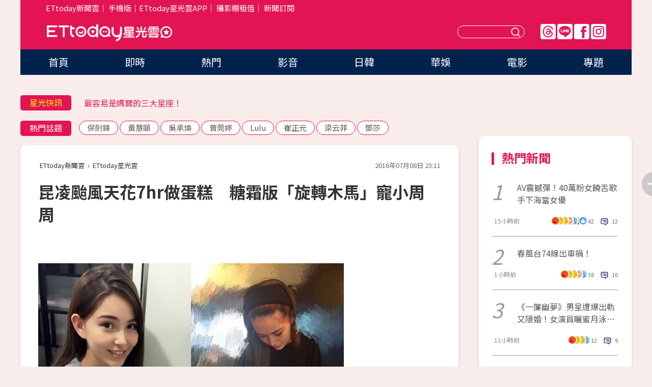

--- FILE ---
content_type: text/html; charset=utf-8
request_url: https://star.ettoday.net/news/731806
body_size: 15997
content:

<!DOCTYPE html>
<html lang="zh-Hant" prefix="og:http://ogp.me/ns#" itemscope itemtype="http://schema.org/NewsArticle">


<head>
<!-- 非共用meta 開始 -->
    <!--網頁基本meta data-->    
        <link rel="amphtml" href="https://star.ettoday.net/amp/amp_news.php7?news_id=731806">
        <title>昆凌颱風天花7hr做蛋糕　糖霜版「旋轉木馬」寵小周周 | ETtoday星光雲 | ETtoday新聞雲</title>
    <link rel="canonical" itemprop="mainEntityOfPage" href="https://star.ettoday.net/news/731806" />
    <meta property="og:url" itemprop="url" content="https://star.ettoday.net/news/731806" />
    <meta property="og:title" itemprop="name" content="昆凌颱風天花7hr做蛋糕　糖霜版「旋轉木馬」寵小周周 | ETtoday星光雲 | ETtoday新聞雲" />
    <meta property="og:image" itemprop="image" content="https://cdn2.ettoday.net/images/1897/e1897072.jpg" />
    <meta property="og:type" content="article" />
    <meta name="description" content="藝人昆凌2015年嫁給周杰倫，同年生下女兒小周周（Hathaway），隨著愛女7月10日即將迎接1歲生日，內心許下為女兒打造一個純手工的生日，從零開始學做蛋糕、做花環、還裁製小禮服。而她8日颱風天在家賣力做糖霜蛋糕，忍不住發文吶喊：「真心佩服做糖霜蛋糕的人的耐心！從沒想過自己有辦法做7個小時。」(昆凌)" />
    <meta property="og:description" itemprop="description" content="藝人昆凌2015年嫁給周杰倫，同年生下女兒小周周（Hathaway），隨著愛女7月10日即將迎接1歲生日，內心許下為女兒打造一個純手工的生日，從零開始學做蛋糕、做花環、還裁製小禮服。而她8日颱風天在家賣力做糖霜蛋糕，忍不住發文吶喊：「真心佩服做糖霜蛋糕的人的耐心！從沒想過自己有辦法做7個小時。」" />
    
    <!-- 新聞資訊(系統站內頁專用) 開始 -->
    <meta name="section" property="article:section" content="影劇" />    
        <meta name="subsection" itemprop="articleSection" content="影劇" />
    <meta property="dable:item_id" content="731806">
    <meta name="pubdate" itemprop="dateCreated" itemprop="datePublished" property="article:published_time" content="2016-07-08T23:11:00+08:00" />
    <meta name="lastmod" itemprop="dateModified" http-equiv="last-modified" content="2016-07-09T11:31:39+08:00" />
    <meta name="source" itemprop="author" content="ETtoday星光雲" />
    <meta name="dcterms.rightsHolder" content="ETtoday新聞雲">
    <meta name="author" content="ETtoday新聞雲" />
    <meta property="article:author" content="https://www.facebook.com/ETtodaySTAR" />
    <meta name="news_keywords" itemprop="keywords" content="昆凌">
    <!-- 新聞資訊(系統站內頁專用) 結束 -->

    <!-- JSON-LD-(系統站內頁專用) 開始 -->
    <script type="application/ld+json">
        {
            "@context": "https://schema.org",
            "@type": "NewsArticle",
            "mainEntityOfPage": "https://star.ettoday.net/news/731806",
            "headline": "昆凌颱風天花7hr做蛋糕　糖霜版「旋轉木馬」寵小周周",
            "url": "https://star.ettoday.net/news/731806",
            "thumbnailUrl": "https://cdn2.ettoday.net/images/1897/e1897072.jpg",
            "articleSection":"影劇",
            "creator": ["653-陳芊秀","653"],
            "image":{
                "@type":"ImageObject",
                "url":"https://cdn2.ettoday.net/images/1897/e1897072.jpg"
            },
            "dateCreated": "2016-07-08T23:11:00+08:00",
            "datePublished": "2016-07-08T23:11:00+08:00",
            "dateModified": "2016-07-09T11:31:39+08:00",
            "publisher": {
                "@type": "Organization",
                "name": "ETtoday新聞雲",
            "logo": {
                "@type": "ImageObject",
                "url": "https://cdn2.ettoday.net/style/star2024/images/push.jpg"
                }
            },
            "author":{
                "@type":"Organization",
                "name":"ETtoday新聞雲",
                "url":"https://www.ettoday.net/"
            },
            "speakable":{
            "@type": "SpeakableSpecification",
            "xpath": [
                "/html/head/meta[@property='og:title']/@content",
                "/html/head/meta[@property='og:description']/@content"
               ]
            },
            "keywords":["昆凌"],
            "description": "藝人昆凌2015年嫁給周杰倫，同年生下女兒小周周（Hathaway），隨著愛女7月10日即將迎接1歲生日，內心許下為女兒打造一個純手工的生日，從零開始學做蛋糕、做花環、還裁製小禮服。而她8日颱風天在家賣力做糖霜蛋糕，忍不住發文吶喊：「真心佩服做糖霜蛋糕的人的耐心！從沒想過自己有辦法做7個小時。」(昆凌)"
        }
        </script>
    <!-- JSON-LD-(系統站內頁專用) 結束 -->

  

  <!--GTM DataLayer 開始-->
  <script>
    dataLayer = [{ 
      'csscode': 'star',
      'page-id': '731806',
      'category-id': '9',
      'category-name1': '影劇',
      'category-name2': '影劇',
      'dept-name': '娛樂中心',
      'author-id': '653',
      'author-name': '陳芊秀',
      'readtype': 'PC',
      'pagetype': 'news',
      'et_token': '6b65f65d44fd55f930a6152fd3eaeab2'
    }];
  </script>
  <!--GTM DataLayer 結束-->
<!-- 非共用meta 結束 -->



<!-- 共用meta 開始 -->
  <meta charset="utf-8">
  <!-- 特定頁面 or 編採不給搜尋引擎蒐錄 開始 -->
    <meta name="robots" content="index,follow,noarchive"/>
    <!-- 特定頁面 or 編採不給搜尋引擎蒐錄 結束 -->
  <meta name="viewport" content="width=1300"/>  
  <link rel="apple-touch-icon" sizes="180x180" href="//cdn2.ettoday.net/style/star2024/images/touch-icon.png" />
  <link rel="shortcut icon" sizes="192x192" href="//cdn2.ettoday.net/style/star2024/images/touch-icon.png" />
  <link rel="alternate" type="application/rss+xml" title="ETtoday《影劇新聞》" href="https://feeds.feedburner.com/ettoday/star" />
  
  <!-- ★社群分享專用 開始★ -->
  <!-- ★dns-prefetch 開始★ -->
  <link rel="dns-prefetch" href="//ad.ettoday.net">
  <link rel="dns-prefetch" href="//ad1.ettoday.net">
  <link rel="dns-prefetch" href="//ad2.ettoday.net">
  <link rel="dns-prefetch" href="//cache.ettoday.net">
  <link rel="dns-prefetch" href="//static.ettoday.net">
  <link rel="dns-prefetch" href="//cdn1.ettoday.net">
  <link rel="dns-prefetch" href="//cdn2.ettoday.net">
  <!-- ★dns-prefetch 結束★ -->
  <meta property="og:locale" content="zh_TW" />
  <meta property="fb:app_id" content="146858218737386" />
  <meta property="article:publisher" content="https://www.facebook.com/ETtodaySTAR" />
  <meta property="og:site_name" name="application-name" content="ETtoday星光雲" />
  <!-- ★社群分享專用 結束★-->

  <!-- ★CSS、JS開始★ -->
  <link rel="stylesheet" href="//cdn2.ettoday.net/style/star2024/css/style.css" type="text/css" />
  <script src="//cdn2.ettoday.net/style/star2024/js/all.js"></script>
  <!-- DFP code -->
  <script type="text/javascript" src="//cdn2.ettoday.net/dfp/dfp-gpt.js"></script>
  <!-- ★CSS、JS結束★ -->

  <!-- Google Tag Manager 開始 -->
  <script>
    (function (w, d, s, l, i) {
      w[l] = w[l] || []; w[l].push({
        'gtm.start':
          new Date().getTime(), event: 'gtm.js'
      }); var f = d.getElementsByTagName(s)[0],
        j = d.createElement(s), dl = l != 'dataLayer' ? '&l=' + l : ''; j.async = true; j.src =
          'https://www.googletagmanager.com/gtm.js?id=' + i + dl; f.parentNode.insertBefore(j, f);
    })(window, document, 'script', 'dataLayer', 'GTM-WQPR4PC');
  </script>
  <!-- Google Tag Manager 結束 -->
  
  <!-- Global site tag (gtag.js) - Google Analytics 開始 -->
  <script async src="https://www.googletagmanager.com/gtag/js?id=G-JQNDWD28RZ"></script>
  <script>
    window.dataLayer = window.dataLayer || [];
    function gtag() { dataLayer.push(arguments); }
    gtag('js', new Date());
  </script>
  <!-- Global site tag (gtag.js) - Google Analytics 結束 --><!-- 共用meta 結束 -->




<!-- dmp.js 開始 -->
<script>
  var dmp_event_property   = "star";
  var dmp_id               = "731806";
  var dmp_name             = "昆凌颱風天花7hr做蛋糕　糖霜版「旋轉木馬」寵小周周";
  var dmp_keywords         = "昆凌";
  var dmp_publish_date     = "2016-07-08 23:11:00";
  var dmp_modified_date    = "2016-07-09 11:31:39";
  var dmp_category_id_list = "9_9";
  var dmp_is_editor_rec    = "0";
  var dmp_et_token         = "6b65f65d44fd55f930a6152fd3eaeab2";
  var dmp_event_id         = "";
</script>
<script src="//cdn2.ettoday.net/jquery/dmp/news.js"></script>
<!-- dmp.js 結束 --> 

</head>

<body id="star" class="news-page news-731806">


<div id="fb-root"></div>


  <!-- wrapper_box 開始 -->
  <div class="wrapper_box">
    <!-- 模組 新聞內頁 分享按鈕 開始 -->
    <div id="et_sticky_pc">
      <ul>
          <li><a class="btn logo" href="https://star.ettoday.net/" title="回首頁">回首頁</a></li>
                    <li><a class="btn fb" href="javascript:;" onclick="window.open('//www.facebook.com/sharer/sharer.php?u='+encodeURIComponent('https://star.ettoday.net/news/731806?from=pc-newsshare-fb-fixed'),'facebook-share-dialog','width=626,height=436');" title="facebook">facebook</a></li>
          <li><a class="btn line" href="javascript:;" onclick="window.open('https://social-plugins.line.me/lineit/share?url='+encodeURIComponent('https://star.ettoday.net/news/731806?from=pc-newsshare-line-fixed'),'LINE','width=626,height=500');return false;" title="分享到LINE">Line</a></li>
          <li><a class="btn twitter" href="javascript:;" onclick="window.open('https://twitter.com/intent/tweet?text='+encodeURIComponent('昆凌颱風天花7hr做蛋糕　糖霜版「旋轉木馬」寵小周周')+'&url='+encodeURIComponent('https://star.ettoday.net/news/731806?from=pc-newsshare-twitter-fixed'),'Twittes','width=626,height=436');return false;">Twitter</a></li>
                    <li><a class="btn link" href="javascript:;" title="複製連結">複製連結</a></li>
      </ul>
  </div>
  <!-- 模組 新聞內頁 分享按鈕 結束 -->

    <!-- wrapper 開始 -->

    
    

    

      <!-- header_box 開始 -->
      

  <!-- 星光雲_轟天雷【影劇】 開始 -->
  <div class="wrapper">  
  <div id="star_thunder" class="pc_thunder">
    <script type="text/javascript">
      (function(){
        var ts = Math.random();
        document.write('<scr' + 'ipt type="text/javascript" src="https://ad.ettoday.net/ads.php?bid=star_thunder&rr='+ ts +'"></scr' + 'ipt>');
      })()
    </script>
  </div>    
  <!-- 星光雲_轟天雷【影劇】 結束 -->  

  <!-- 星光雲_雙門簾 開始 -->
  <div id="star_curtain" class="pc_curtain">
    <script type="text/javascript">
    (function(){
      var ts = Math.random();
      document.write('<scr' + 'ipt type="text/javascript" src="https://ad.ettoday.net/ads.php?bid=star_curtain&rr='+ ts +'"></scr' + 'ipt>');
    })()
    </script>
  </div>      
  <!-- 星光雲_雙門簾 結束 -->


<div class="header_box">

        <!-- ettop 開始 -->	
        <div class="ettop">
          <div class="inner">
            <div class="nav_1">
              <a href="https://www.ettoday.net/" target="_blank">ETtoday新聞雲</a>│
              <a href="#" onclick="location.replace('//www.ettoday.net/changeReadType.php?rtype=0&amp;rurl='+location.href);">手機版</a>│<a href="//www.ettoday.net/events/app/et_star.htm" target="_blank">ETtoday星光雲APP</a>│
              <a href="https://msg.ettoday.net/rd.php?id=5420">攝影棚租借</a>│
              <a href="https://www.ettoday.net/events/news-express/epaper.php">新聞訂閱</a>						
            </div>

          </div>
        </div>	
        <!-- ettop 結束 -->

        <!-- header 開始 -->
        <div class="header">
            <!-- main_logo 開始 -->
            <div class="main_logo"><a class="txt-hide" href="https://star.ettoday.net">ETtoday星光雲</a></div>
            <!-- main_logo 結束 -->

                        <!-- MOD_星光雲(PC)_版頭小橫幅(左) 開始 -->
            <div id="topic_170x50_02" class="pc_header">
              <script type="text/javascript">
              (function(){
                var ts = Math.random();
                document.write('<scr' + 'ipt type="text/javascript" src="https://ad1.ettoday.net/ads.php?bid=topic_170x50_02&rr='+ ts +'"></scr' + 'ipt>');
              })()
              </script>             
            </div>
            <!-- MOD_星光雲(PC)_版頭小橫幅(左) 結束 -->
            

                        <!-- 相信音樂_星光雲(PC)_版頭小橫幅(右) 開始 -->
            <div id="topic_170x50_01" class="pc_header">
              <script type="text/javascript">
              (function(){
                var ts = Math.random();
                document.write('<scr' + 'ipt type="text/javascript" src="https://ad1.ettoday.net/ads.php?bid=topic_170x50_01&rr='+ ts +'"></scr' + 'ipt>');
              })()
              </script>
            </div>
            <!-- 相信音樂_星光雲(PC)_版頭小橫幅(右) 結束 -->
            
            <!--menu_1 開始-->
            <div class="menu_1 clearfix">
                <a class="threads txt-hide" href="https://www.threads.net/@starettoday" target="_blank">Threads</a>
                <a class="line txt-hide" href="https://page.line.me/tqu0602i?openQrModal=true" target="_blank">Line</a>
                <a class="fb txt-hide" href="https://www.facebook.com/ETtodaySTAR" target="_blank">FB</a>
                <a class="ig txt-hide" href="https://www.instagram.com/starettoday/" target="_blank">IG</a>
            </div>
            <!--menu_1 結束-->

            
            <!-- search_box 開始-->
            <div class="search_box">
                <form method="GET" action="/search.php7">
                <input class="txt" type="text" name="keywords" placeholder="" />
                <button class="btn txt-hide">送出</button>
                </form>
            </div>
            <!-- search_box 結束-->
        </div>
        <!-- header 結束 -->

        <!-- main_nav 開始 -->
        <div class="main_nav">
          <ul>
                        <li class="" ><a href="https://star.ettoday.net/"  target="_self"  >首頁</a></li>            
                        <li class="" ><a href="/latest_news"  target="_self"  >即時</a></li>            
                        <li class="" ><a href="/hot-news"  target="_self"  >熱門</a></li>            
                        <li class="" ><a href="/video_list"  target="_self"  >影音</a></li>            
                        <li class="" ><a href="https://star.ettoday.net/star-category/%E6%97%A5%E9%9F%93"  target="_self"  >日韓</a></li>            
                        <li class="" ><a href="https://star.ettoday.net/star-category/%E8%8F%AF%E5%A8%9B"  target="_self"  >華娛</a></li>            
                        <li class="" ><a href="https://star.ettoday.net/star-category/%E9%9B%BB%E5%BD%B1"  target="_self"  >電影</a></li>            
                        <li class="" ><a href="/issue"  target="_self"  >專題</a></li>            
                      </ul>
        </div>
        <!-- main_nav 結束 -->
</div>

<!-- 星光雲_超級大橫幅 開始 -->
<div id="star_970x90" class="pc_billboard">
  <script type="text/javascript">
  (function(){
    var ts = Math.random();
    document.write('<scr' + 'ipt type="text/javascript" src="https://ad.ettoday.net/ads.php?bid=star_970x90&rr='+ ts +'"></scr' + 'ipt>');
  })()
  </script>
</div>
<!-- 星光雲_超級大橫幅 結束 -->

      <!-- header_box 結束 -->

      <!-- container_box 開始-->
      <div class="container_box">
        <!-- container 開始-->
        <div class="container">
          <!-- r1 開始-->
          <div class="r1 clearfix"> <!-- c1 開始-->
            <div class="c1">
              <!-- inner 開始-->
              <div class="inner">
                
                <!-- 星光快訊 ticker_1 開始-->
                
<div class="ticker_1 clearfix">
    <h3 class="title">星光快訊</h3>
    <!--滾動 開始-->
    <div class="run">
    <!--inner 開始-->
    <div class="inner">
                <!-- 組 -->
        <div class="piece"><a href="https://star.ettoday.net/news/3102517" target="_blank">香港金像獎取消「最佳亞洲華語片」</a></div>
        <!-- 組 -->
                <!-- 組 -->
        <div class="piece"><a href="https://star.ettoday.net/news/3101860" target="_blank">最容易是媽寶的三大星座！</a></div>
        <!-- 組 -->
                <!-- 組 -->
        <div class="piece"><a href="https://star.ettoday.net/news/3102500" target="_blank">啦啦隊女神認「險遭跟蹤到家」</a></div>
        <!-- 組 -->
                <!-- 組 -->
        <div class="piece"><a href="https://goo.gl/HpctKi" target="_blank">接收娛樂大小事！加入星光雲LINE好友⭐</a></div>
        <!-- 組 -->
            </div>
    <!--inner 結束-->
    </div>
    <!--滾動 結束-->
</div>                <!-- 星光快訊 ticker_1 結束-->

                
                <!-- part_txt_1 熱門話題 開始-->
                <div class="part_txt_1">
    <h2 class="title">熱門話題</h2>
    <div class="box_0">
    <a href="/tag/%E4%BF%9D%E5%8A%8D%E9%8B%92">保劍鋒</a> <a href="/tag/%E9%BB%83%E6%85%A7%E9%A0%A4">黃慧頤</a> <a href="/tag/%E5%90%B3%E6%89%BF%E7%85%A5">吳承煥</a> <a href="/tag/%E6%9B%BE%E8%8E%9E%E5%A9%B7">曾莞婷</a> <a href="/tag/Lulu">Lulu</a> <a href="/tag/%E5%B4%94%E6%AD%A3%E5%85%83">崔正元</a> <a href="/tag/%E6%A2%81%E4%BA%91%E8%8F%B2">梁云菲</a> <a href="/tag/%E9%84%A7%E8%8E%8E">鄧莎</a>     </div>
</div>                <!-- part_txt_1 熱門話題 結束-->
                
                <!-- 新聞模組 block_a 開始 -->
                <div class="block_a">
                  <!--breadcrumb_box 開始-->
                  <div class="breadcrumb_box clearfix">
                    <!--麵包屑 開始-->
                    <div class="menu_bread_crumb" itemscope itemtype="http://schema.org/BreadcrumbList">
                        <!-- 第一層 開始 -->
                        <div itemscope itemtype="http://schema.org/ListItem" itemprop="itemListElement">
                            <a itemscope itemtype="http://schema.org/Thing" itemprop="item" href="https://www.ettoday.net/" id="https://www.ettoday.net/" >
                                <span itemprop="name">ETtoday新聞雲</span>
                            </a>
                            <meta itemprop="position" content="1" />
                        </div>
                        <!-- 第一層 結束 -->
                        ›
                        <!-- 第二層 開始 -->
                        <div itemscope itemtype="http://schema.org/ListItem" itemprop="itemListElement">
                            <a itemscope itemtype="http://schema.org/Thing" itemprop="item" href="https://star.ettoday.net/" id="https://star.ettoday.net/">
                                <span itemprop="name">ETtoday星光雲</span>
                            </a>
                            <meta itemprop="position" content="2" />
                        </div>
                        <!-- 第二層 結束 -->
                    </div>
                    <!--麵包屑 結束-->
                    <!--時間 開始-->
                    <time class="date" itemprop="datePublished" datetime="2016-07-08T23:11:00+08:00">2016年07月08日 23:11</time>
                    <!--時間 結束-->
                  </div>
                  <!--breadcrumb_box 結束-->
                  <!--新聞模組 module_1 開始-->
                  <article class="module_1">
                    <!--網站logo 列印時出現 開始-->
                    <div class="site_logo" style="display:none;">
                        <link href="//cdn2.ettoday.net/style/star2024/css/print.css" rel="stylesheet" type="text/css" media="print"/>
                        <img src="//cdn2.ettoday.net/style/star2024/images/logo_print.png"/>
                    </div>
                    <!--網站logo 列印時出現 結束-->
                    <!--標題 開始-->
                    <header>
                      <h1 class="title" itemprop="headline">
                          昆凌颱風天花7hr做蛋糕　糖霜版「旋轉木馬」寵小周周                      </h1>
                    </header>
                    <!--標題 結束-->

                                        <!-- 星光雲PC&M_文字廣告(上)(★特開★) 開始 -->
                    <div id="star_text_1" class="text_ad_top ad_txt_1">
                      <script type="text/javascript">
                      (function(){
                        var ts = Math.random();
                        document.write('<scr' + 'ipt type="text/javascript" src="https://ad.ettoday.net/ads.php?bid=star_text_1&rr='+ ts +'"></scr' + 'ipt>');
                      })()
                      </script>
                    </div>
                    <!-- 星光雲PC&M_文字廣告(上)(★特開★) 開始 -->
                    
                    <!--各頻道PC 文首分享 開始-->
                    <!--模組 et_social_1 開始-->
<div class="et_social_1">
	<!-------成人警告 開始----------->
		<!-------成人警告 結束----------->

	<!-- menu 開始 -->
		<!-- <div class="menu">
	</div> -->
		<!-- menu 結束 -->
</div>
<!--模組 et_social_1 結束-->
                    <!--各頻道PC 文首分享 結束-->

                    
                    <!-- 投票 文章前 開始 -->
                                        <!-- 投票 文章前 結束 -->

                    <!--本文 開始-->
                    <div class="story">
                      <p><img src="https://cdn2.ettoday.net/images/1897/d1897072.jpg" width="600" height="450" alt="" /></p>
<p><strong>▲昆凌颱風天賣力做糖霜蛋糕，一做就是7小時。（圖／翻攝自昆凌臉書）</strong></p>
<p>記者陳芊秀／綜合報導</p>
<p>藝人昆凌2015年嫁給周杰倫，同年生下女兒小周周（Hathaway），隨著愛女7月10日即將迎接1歲生日，內心許下為女兒打造一個純手工的生日，從零開始學做蛋糕、做花環、還裁製小禮服。而她8日颱風天在家賣力做糖霜蛋糕，忍不住發文吶喊：「真心佩服做糖霜蛋糕的人的耐心！從沒想過自己有辦法做7個小時。」</p>
<p><img src="https://cdn2.ettoday.net/images/1897/d1897075.jpg" width="600" height="450" alt="" /></p>
    <!-- 新聞中_巨幅 start-->
    <div class="ad_in_news" style="mragin:10px auto;text-align:center">
     <div class="ad_readmore">[廣告]請繼續往下閱讀...</div>
     <script language="JavaScript" type="text/javascript">
      var ts = Math.random();
      document.write('<scr' + 'ipt language="JavaScript" type="text/javascript" src="https://ad.ettoday.net/ads.php?bid=star_in_news_1&rr='+ ts +'"></scr' + 'ipt>');
     </script>
    </div>
    <!-- 新聞中_巨幅 end-->
    
<p><strong>▲昆凌為愛女親手做花環、小禮服。（圖／翻攝自昆凌臉書）</strong></p>
<p>昆凌貼出做蛋糕的照片，雙手推拉麵糰，接著一層層烤出戚風蛋糕體，包括綠、黃、橙、紅等繽紛顏色，有如彩虹一般，接著巧手捏糖，做出粉白色系的旋轉木馬蛋糕，而且全世界只有這一款！她算算自己居然花了7個小時，「中途小調皮還起床，確認她的蛋糕做的怎麼樣了」，辛苦一整天，卻想感謝女兒小周周，最後寫道：「感謝有妳，不然媽媽完全沒想過可以完成這一切啊。」</p>
<p><img src="https://cdn2.ettoday.net/images/1897/d1897073.jpg" width="600" height="450" alt="" /></p>
<p><strong>▲▼昆凌巧手加上賣力，做出超可愛的糖霜蛋糕。（圖／翻攝自昆凌臉書）</strong></p>
<p><strong><img src="https://cdn2.ettoday.net/images/1897/d1897074.jpg" width="600" height="450" alt="" /></strong></p>
<p>網友看到昆凌從捏糰到做成可愛的糖霜蛋糕，驚呼「妳好厲害」！有媽媽網友形容這忙碌的畫面是幸福，感性留言「我也是因為有孩子，才學會了好多事」，昆凌也溫馨回應「小孩真的能激發媽媽無限可能」、「當媽媽後會做一些以前完全沒想過要自己來的事」，粉絲看到蛋糕成品大讚「手好巧」，還有人建議「可以向Jolin請教做蛋糕」。</p>                    </div>
                    <!--本文 結束-->

                    <img src="https://www.ettoday.net/source/et_track.php7" width="0" height="0" style="display:none;">

                    
                                                  
                    


                    <!-- 投票 文章後 開始 -->
                                          <!-- 投票 文章後 結束 -->

                      
                    

                  </article>
                  <!--新聞模組 module_1 結束-->

                  <!--各頻道PC 文末分享 開始-->
                  <!--模組 et_social_2、et_social_3 共用 CSS 開始-->
<link rel="stylesheet" href="https://cdn2.ettoday.net/style/et_common/css/social_sharing_2.css">
<!--模組 et_social_2、et_social_3 共用 CSS 結束-->

<!--模組 et_social_2 開始-->
<div class="et_social_2">
	<p>分享給朋友：</p>
	<!-- menu 開始 -->
	<div class="menu">
				<a href="javascript:;" onclick="window.open('https://www.facebook.com/sharer/sharer.php?u='+encodeURIComponent('https://star.ettoday.net/news/731806')+'?from=pc-newsshare-fb','facebook-share-dialog','width=626,height=436');return false;" class="facebook" title="分享到Facebook"></a>
		<a href="javascript:;" onclick="window.open('https://social-plugins.line.me/lineit/share?url='+encodeURIComponent('https://star.ettoday.net/news/731806')+'?from=pc-newsshare-line','LINE','width=626,height=500');return false;" class="line" title="分享到LINE"></a>
		<a href="javascript:;" onclick="window.open('https://twitter.com/intent/tweet?text='+encodeURIComponent('昆凌颱風天花7hr做蛋糕　糖霜版「旋轉木馬」寵小周周')+'&url=https://star.ettoday.net/news/731806?from=pc-newsshare-twitter','Twittes','width=626,height=436');return false;" class="x" title="分享到X"></a>
				<a class="copy-link" title="複製連結"></a>
		<a class="print" onclick="window.print();" title="列印本頁"></a> 
				<a class="message scrollgo" title="點我留言" rel=".fb-comments"></a>
			</div>
	<!-- menu 結束 -->
</div>
<!--模組 et_social_2 結束-->

<!--模組 et_social_3 開始-->
<div class="et_social_3">
	<p>追蹤我們：</p>
	<!-- menu 開始 -->
	<div class="menu">
		<a href="https://www.facebook.com/ETtodaySTAR" class="facebook" title="追蹤Facebook粉絲團" target="_blank"></a>
		<a href="https://www.youtube.com/channel/UCX157UE-NdaUGQJDkQ-XKnw" class="youtube" title="訂閱YouTube" target="_blank"></a>
		<a href="https://www.instagram.com/starettoday/" class="instagram" title="追蹤IG" target="_blank"></a>
		<a href="https://line.me/R/ti/p/%40ETtoday" class="line" title="加LINE好友" target="_blank"></a>
		<a href="https://twitter.com/ettodaytw" class="x" title="追蹤X" target="_blank"></a>
		<a href="https://t.me/ETtodaynews" class="telegram" title="追蹤Telegram" target="_blank"></a>
	</div>
	<!-- menu 結束 -->
</div>
<!--模組 et_social_3 結束-->
                  <!--各頻道PC 文末分享 結束-->

                  <!-- tagbanner專區 開始 -->
                  <div class="tag-banner">
                     
                  </div>
                  <!-- tagbanner專區 結束 -->

                  <!-- 版權宣告 開始 -->
                  <p class="txt_1">※本文版權所有，非經授權，不得轉載。[<a href="//www.ettoday.net/member/clause_copyright.php" target="_blank">ETtoday著作權聲明</a>]※</p>
                  <!-- 版權宣告 結束 -->

                </div>
                <!--新聞模組 block_a 結束 -->


                
                <!--關鍵字 block_a 開始 -->
                <div class="block_a">
                  <h2 class="title_a">關鍵字</h2>
                  <!-- part_txt_3 開始-->
                  <div class="part_txt_3">                    
                  <a href="/tag/%E6%98%86%E5%87%8C">昆凌</a> 
                  </div>
                  <!-- part_txt_3 結束-->
                </div>
                <!--關鍵字 block_a 結束 -->

                
                

                            <!-- 星光雲_文章推薦模組_1 開始 -->
              <div class=" block_a">
                <div id="star_recirculation_1" class="recirculation">
                  <script type="text/javascript">
                  (function(){
                    var ts = Math.random();
                    document.write('<scr' + 'ipt type="text/javascript" src="https://ad.ettoday.net/ads.php?bid=star_recirculation_1&rr='+ ts +'"></scr' + 'ipt>');
                  })()
                  </script>
                </div>
              </div>
              <!-- 星光雲_文章推薦模組_1 結束 -->
              
              <!-- 推薦閱讀 block_a 開始-->
              <div class="block_a recomm-news">
                <h2 class="title_a">推薦閱讀</h2>
                <!-- part_pictxt_1 開始-->
                <div class="part_pictxt_1 clearfix">

                                  
                  <!-- 組 -->
                  <div class="box_0">
                    <div class="pic">
                      <a href="https://star.ettoday.net/news/731901" title="林依晨趕進度「當媽」！　萌抱女娃噴慈母笑容" target="_blank"><img src="//cdn2.ettoday.net/style/misc/loading_300x225.gif" data-original="https://cdn2.ettoday.net/images/1897/d1897318.jpg" alt="林依晨趕進度「當媽」！　萌抱女娃噴慈母笑容" /></a>
                    </div>
                    <h3><a href="https://star.ettoday.net/news/731901" target="_blank">林依晨趕進度「當媽」！　萌抱女娃噴慈母笑容</a></h3>                    
                    <p class="time">7/9 10:47</p>
                  </div>
                  <!-- 組 -->
                
                                    
                  <!-- 組 -->
                  <div class="box_0">
                    <div class="pic">
                      <a href="https://star.ettoday.net/news/731889" title="周杰倫、孫燕姿對望「隔空合唱」　罕見同框超甜！　" target="_blank"><img src="//cdn2.ettoday.net/style/misc/loading_300x225.gif" data-original="https://cdn2.ettoday.net/images/1897/d1897245.jpg" alt="周杰倫、孫燕姿對望「隔空合唱」　罕見同框超甜！　" /></a>
                    </div>
                    <h3><a href="https://star.ettoday.net/news/731889" target="_blank">周杰倫、孫燕姿對望「隔空合唱」　罕見同框超甜！　</a></h3>                    
                    <p class="time">7/9 10:10</p>
                  </div>
                  <!-- 組 -->
                
                                    
                  <!-- 組 -->
                  <div class="box_0">
                    <div class="pic">
                      <a href="https://star.ettoday.net/news/731845" title="Ella驚見「C奶消風」成飛機場　老公打臉神回：本來就平" target="_blank"><img src="//cdn2.ettoday.net/style/misc/loading_300x225.gif" data-original="https://cdn2.ettoday.net/images/1897/d1897195.jpg" alt="Ella驚見「C奶消風」成飛機場　老公打臉神回：本來就平" /></a>
                    </div>
                    <h3><a href="https://star.ettoday.net/news/731845" target="_blank">Ella驚見「C奶消風」成飛機場　老公打臉神回：本來就平</a></h3>                    
                    <p class="time">7/9 07:39</p>
                  </div>
                  <!-- 組 -->
                
                                    
                  <!-- 組 -->
                  <div class="box_0">
                    <div class="pic">
                      <a href="https://star.ettoday.net/news/731849" title="徐懷鈺消失9年有原因！　被拍到陪女逛街噴母愛" target="_blank"><img src="//cdn2.ettoday.net/style/misc/loading_300x225.gif" data-original="https://cdn2.ettoday.net/images/1717/d1717496.jpg" alt="徐懷鈺消失9年有原因！　被拍到陪女逛街噴母愛" /></a>
                    </div>
                    <h3><a href="https://star.ettoday.net/news/731849" target="_blank">徐懷鈺消失9年有原因！　被拍到陪女逛街噴母愛</a></h3>                    
                    <p class="time">7/9 08:47</p>
                  </div>
                  <!-- 組 -->
                
                                    
                  <!-- 組 -->
                  <div class="box_0">
                    <div class="pic">
                      <a href="https://star.ettoday.net/news/731846" title="男星演出突遇「瘋狂大媽」衝上台　竟遭追打近1分鐘！" target="_blank"><img src="//cdn2.ettoday.net/style/misc/loading_300x225.gif" data-original="https://cdn2.ettoday.net/images/1897/d1897196.jpg" alt="男星演出突遇「瘋狂大媽」衝上台　竟遭追打近1分鐘！" /></a>
                    </div>
                    <h3><a href="https://star.ettoday.net/news/731846" target="_blank">男星演出突遇「瘋狂大媽」衝上台　竟遭追打近1分鐘！</a></h3>                    
                    <p class="time">7/9 07:27</p>
                  </div>
                  <!-- 組 -->
                
                                    
                  <!-- 組 -->
                  <div class="box_0">
                    <div class="pic">
                      <a href="https://star.ettoday.net/news/731847" title="秦偉再爆疑似虐待毛小孩　前員工批「私底下判若兩人」" target="_blank"><img src="//cdn2.ettoday.net/style/misc/loading_300x225.gif" data-original="https://cdn2.ettoday.net/images/1895/d1895748.jpg" alt="秦偉再爆疑似虐待毛小孩　前員工批「私底下判若兩人」" /></a>
                    </div>
                    <h3><a href="https://star.ettoday.net/news/731847" target="_blank">秦偉再爆疑似虐待毛小孩　前員工批「私底下判若兩人」</a></h3>                    
                    <p class="time">7/9 08:35</p>
                  </div>
                  <!-- 組 -->
                
                                    
                  <!-- 組 -->
                  <div class="box_0">
                    <div class="pic">
                      <a href="" title=" 王力宏老婆也瘋翻糖！「迷你版」芝麻街蛋糕跟真的一樣" target="_blank"><img src="//cdn2.ettoday.net/style/misc/loading_300x225.gif" data-original="https://cdn2.ettoday.net/images/1897/d1897205.jpg" alt=" 王力宏老婆也瘋翻糖！「迷你版」芝麻街蛋糕跟真的一樣" /></a>
                    </div>
                    <h3><a href="" target="_blank"> 王力宏老婆也瘋翻糖！「迷你版」芝麻街蛋糕跟真的一樣</a></h3>                    
                    <p class="time">7/9 09:03</p>
                  </div>
                  <!-- 組 -->
                
                                    
                  <!-- 組 -->
                  <div class="box_0">
                    <div class="pic">
                      <a href="https://star.ettoday.net/news/731882" title="鄧紫棋出道8年大頭症爆不停！　網列「4大難搞事蹟」" target="_blank"><img src="//cdn2.ettoday.net/style/misc/loading_300x225.gif" data-original="https://cdn2.ettoday.net/images/1897/d1897242.jpg" alt="鄧紫棋出道8年大頭症爆不停！　網列「4大難搞事蹟」" /></a>
                    </div>
                    <h3><a href="https://star.ettoday.net/news/731882" target="_blank">鄧紫棋出道8年大頭症爆不停！　網列「4大難搞事蹟」</a></h3>                    
                    <p class="time">7/9 10:06</p>
                  </div>
                  <!-- 組 -->
                
                                    
                  <!-- 組 -->
                  <div class="box_0">
                    <div class="pic">
                      <a href="https://star.ettoday.net/news/731856" title="baby被爆懷孕了！　黃曉明探班、公婆全程陪護" target="_blank"><img src="//cdn2.ettoday.net/style/misc/loading_300x225.gif" data-original="https://cdn2.ettoday.net/images/1897/d1897208.jpg" alt="baby被爆懷孕了！　黃曉明探班、公婆全程陪護" /></a>
                    </div>
                    <h3><a href="https://star.ettoday.net/news/731856" target="_blank">baby被爆懷孕了！　黃曉明探班、公婆全程陪護</a></h3>                    
                    <p class="time">7/9 09:09</p>
                  </div>
                  <!-- 組 -->
                
                                    
                  <!-- 組 -->
                  <div class="box_0">
                    <div class="pic">
                      <a href="https://star.ettoday.net/news/731900" title="張柏芝離奇暴瘦！　上圍大縮水「火柴腿」現形驚呆粉絲" target="_blank"><img src="//cdn2.ettoday.net/style/misc/loading_300x225.gif" data-original="https://cdn2.ettoday.net/images/1897/d1897307.jpg" alt="張柏芝離奇暴瘦！　上圍大縮水「火柴腿」現形驚呆粉絲" /></a>
                    </div>
                    <h3><a href="https://star.ettoday.net/news/731900" target="_blank">張柏芝離奇暴瘦！　上圍大縮水「火柴腿」現形驚呆粉絲</a></h3>                    
                    <p class="time">7/9 10:46</p>
                  </div>
                  <!-- 組 -->
                
                                    
                  <!-- 組 -->
                  <div class="box_0">
                    <div class="pic">
                      <a href="https://star.ettoday.net/news/3102507" title="AV震撼彈！40萬粉正妹饒舌歌手「下海當女優」　性慾太強無處發洩" target="_blank"><img src="//cdn2.ettoday.net/style/misc/loading_300x225.gif" data-original="https://cdn2.ettoday.net/images/8584/d8584683.webp" alt="AV震撼彈！40萬粉正妹饒舌歌手「下海當女優」　性慾太強無處發洩" /></a>
                    </div>
                    <h3><a href="https://star.ettoday.net/news/3102507" target="_blank">AV震撼彈！40萬粉正妹饒舌歌手「下海當女優」　性慾太強無處發洩</a></h3>                    
                    <p class="time">15小時前</p>
                  </div>
                  <!-- 組 -->
                
                                    
                  <!-- 組 -->
                  <div class="box_0">
                    <div class="pic">
                      <a href="https://star.ettoday.net/news/3102619" title="春風台74線出車禍！A到賓士「大哥反應讓他超愧疚」急PO車牌照尋人" target="_blank"><img src="//cdn2.ettoday.net/style/misc/loading_300x225.gif" data-original="https://cdn2.ettoday.net/images/8584/d8584907.webp" alt="春風台74線出車禍！A到賓士「大哥反應讓他超愧疚」急PO車牌照尋人" /></a>
                    </div>
                    <h3><a href="https://star.ettoday.net/news/3102619" target="_blank">春風台74線出車禍！A到賓士「大哥反應讓他超愧疚」急PO車牌照尋人</a></h3>                    
                    <p class="time">1小時前</p>
                  </div>
                  <!-- 組 -->
                
                  
                </div>
                <!-- part_pictxt_1 結束-->
              </div>
              <!-- 推薦閱讀 block_a 結束-->

              

              <!-- 熱門影音 block_a 開始-->
              <div class="block_a">
                <h2 class="title_a">熱門影音</h2>
                <!--gallery_2 開始-->
                <div class="gallery_2">
                  <!--run 開始-->
                  <div class="run">
                    <!--inner-->
                    <div class="inner">
                                          <!-- 組 -->
                      <div class="piece">
                        <a class="link" href="https://star.ettoday.net/video/489894" title="每天都在「許光漢好帥」　李雅英被下禁令XD" target="_blank">
                          <div class="pic"><img src="https://cdn2.ettoday.net/film/images/489/c489894.webp" alt="每天都在「許光漢好帥」　李雅英被下禁令XD" /></div>
                          <h3>每天都在「許光漢好帥」　李雅英被下禁令XD</h3>
                        </a>
                      </div>
                      <!-- 組 -->
                                          <!-- 組 -->
                      <div class="piece">
                        <a class="link" href="https://star.ettoday.net/video/489910" title="費德勒看到ACE球大笑　周杰倫秒喪氣：好糗" target="_blank">
                          <div class="pic"><img src="https://cdn2.ettoday.net/film/images/489/c489910.webp" alt="費德勒看到ACE球大笑　周杰倫秒喪氣：好糗" /></div>
                          <h3>費德勒看到ACE球大笑　周杰倫秒喪氣：好糗</h3>
                        </a>
                      </div>
                      <!-- 組 -->
                                          <!-- 組 -->
                      <div class="piece">
                        <a class="link" href="https://star.ettoday.net/video/489946" title="薔薔靈堂送別曹西平　曝生前互動：算是他的客人" target="_blank">
                          <div class="pic"><img src="https://cdn2.ettoday.net/film/images/489/c489946.webp" alt="薔薔靈堂送別曹西平　曝生前互動：算是他的客人" /></div>
                          <h3>薔薔靈堂送別曹西平　曝生前互動：算是他的客人</h3>
                        </a>
                      </div>
                      <!-- 組 -->
                                          <!-- 組 -->
                      <div class="piece">
                        <a class="link" href="https://star.ettoday.net/video/489815" title="周杰倫澳網「連球都沒碰到」遭淘汰　林書豪猛虧「網球徒弟」：救命喔..." target="_blank">
                          <div class="pic"><img src="https://cdn2.ettoday.net/film/images/489/c489815.webp" alt="周杰倫澳網「連球都沒碰到」遭淘汰　林書豪猛虧「網球徒弟」：救命喔..." /></div>
                          <h3>周杰倫澳網「連球都沒碰到」遭淘汰　林書豪猛虧「網球徒弟」：救命喔...</h3>
                        </a>
                      </div>
                      <!-- 組 -->
                                          <!-- 組 -->
                      <div class="piece">
                        <a class="link" href="https://star.ettoday.net/video/489866" title="林宥嘉聽到粉絲喜歡A-Lin　獻唱「娜魯One～娜魯Two～」" target="_blank">
                          <div class="pic"><img src="https://cdn2.ettoday.net/film/images/489/c489866.webp" alt="林宥嘉聽到粉絲喜歡A-Lin　獻唱「娜魯One～娜魯Two～」" /></div>
                          <h3>林宥嘉聽到粉絲喜歡A-Lin　獻唱「娜魯One～娜魯Two～」</h3>
                        </a>
                      </div>
                      <!-- 組 -->
                                          <!-- 組 -->
                      <div class="piece">
                        <a class="link" href="https://star.ettoday.net/video/489839" title="黃嘉千16歲女兒有藝術天分　「目前沒考慮進演藝圈」" target="_blank">
                          <div class="pic"><img src="https://cdn2.ettoday.net/film/images/489/c489839.webp" alt="黃嘉千16歲女兒有藝術天分　「目前沒考慮進演藝圈」" /></div>
                          <h3>黃嘉千16歲女兒有藝術天分　「目前沒考慮進演藝圈」</h3>
                        </a>
                      </div>
                      <!-- 組 -->
                                          <!-- 組 -->
                      <div class="piece">
                        <a class="link" href="https://star.ettoday.net/video/489970" title="金宣虎坐錯位超慌張XD　高允貞一句話全場歡呼" target="_blank">
                          <div class="pic"><img src="https://cdn2.ettoday.net/film/images/489/c489970.webp" alt="金宣虎坐錯位超慌張XD　高允貞一句話全場歡呼" /></div>
                          <h3>金宣虎坐錯位超慌張XD　高允貞一句話全場歡呼</h3>
                        </a>
                      </div>
                      <!-- 組 -->
                                          <!-- 組 -->
                      <div class="piece">
                        <a class="link" href="https://star.ettoday.net/video/489838" title="賈永婕徒手攀登台北101　挑戰極限大喊「我愛台灣」" target="_blank">
                          <div class="pic"><img src="https://cdn2.ettoday.net/film/images/489/c489838.webp" alt="賈永婕徒手攀登台北101　挑戰極限大喊「我愛台灣」" /></div>
                          <h3>賈永婕徒手攀登台北101　挑戰極限大喊「我愛台灣」</h3>
                        </a>
                      </div>
                      <!-- 組 -->
                                          <!-- 組 -->
                      <div class="piece">
                        <a class="link" href="https://star.ettoday.net/video/489864" title="陶晶瑩曝「李李仁吻戲有隔大拇指」　關穎秒拆穿：他放屁！" target="_blank">
                          <div class="pic"><img src="https://cdn2.ettoday.net/film/images/489/c489864.webp" alt="陶晶瑩曝「李李仁吻戲有隔大拇指」　關穎秒拆穿：他放屁！" /></div>
                          <h3>陶晶瑩曝「李李仁吻戲有隔大拇指」　關穎秒拆穿：他放屁！</h3>
                        </a>
                      </div>
                      <!-- 組 -->
                                          <!-- 組 -->
                      <div class="piece">
                        <a class="link" href="https://star.ettoday.net/video/489796" title="林依晨生二寶出妙招　讓四歲愛女不吃弟弟醋" target="_blank">
                          <div class="pic"><img src="https://cdn2.ettoday.net/film/images/489/c489796.webp" alt="林依晨生二寶出妙招　讓四歲愛女不吃弟弟醋" /></div>
                          <h3>林依晨生二寶出妙招　讓四歲愛女不吃弟弟醋</h3>
                        </a>
                      </div>
                      <!-- 組 -->
                                          <!-- 組 -->
                      <div class="piece">
                        <a class="link" href="https://star.ettoday.net/video/450376" title="林書豪唱〈晴天〉翻車　周杰倫虧：打籃球就好" target="_blank">
                          <div class="pic"><img src="https://cdn2.ettoday.net/film/images/450/c450376.webp" alt="林書豪唱〈晴天〉翻車　周杰倫虧：打籃球就好" /></div>
                          <h3>林書豪唱〈晴天〉翻車　周杰倫虧：打籃球就好</h3>
                        </a>
                      </div>
                      <!-- 組 -->
                                          <!-- 組 -->
                      <div class="piece">
                        <a class="link" href="https://star.ettoday.net/video/489882" title="炎亞綸控「感覺被排擠」 鬼鬼：是他沒有回訊息" target="_blank">
                          <div class="pic"><img src="https://cdn2.ettoday.net/film/images/489/c489882.webp" alt="炎亞綸控「感覺被排擠」 鬼鬼：是他沒有回訊息" /></div>
                          <h3>炎亞綸控「感覺被排擠」 鬼鬼：是他沒有回訊息</h3>
                        </a>
                      </div>
                      <!-- 組 -->
                                        </div>
                    <!--inner-->
                  </div>
                  <!--run 結束-->
                </div>
                <!--gallery_2 結束-->

                <!-- part_pictxt_3 開始-->
                <div class="part_pictxt_3 clearfix">
                  
                                  <!-- 組 -->
                  <div class="box_0">
                    <div class="pic">
                      <a href="https://star.ettoday.net/video/450381" title="周杰倫合體動力火車：有人去下水道～　林書豪走音遭虧「還是打籃球吧」" target="_blank"><img src="https://cdn2.ettoday.net/style/misc/loading_300x169.gif" data-original="https://cdn2.ettoday.net/film/images/450/c450381.webp" alt="周杰倫合體動力火車：有人去下水道～　林書豪走音遭虧「還是打籃球吧」" /></a>
                    </div>
                    <h3><a href="https://star.ettoday.net/video/450381" title="周杰倫合體動力火車：有人去下水道～　林書豪走音遭虧「還是打籃球吧」">周杰倫合體動力火車：有人去下水道～　林書豪走音遭虧「還是打籃球吧」</a>
                    </h3>
                  </div>
                  <!-- 組 -->                
                                  <!-- 組 -->
                  <div class="box_0">
                    <div class="pic">
                      <a href="https://star.ettoday.net/video/489788" title="金鍾國花蓮拍節目「先找健身房」　THE BOYZ金泳勳放話：拋開偶像包袱" target="_blank"><img src="https://cdn2.ettoday.net/style/misc/loading_300x169.gif" data-original="https://cdn2.ettoday.net/film/images/489/c489788.webp" alt="金鍾國花蓮拍節目「先找健身房」　THE BOYZ金泳勳放話：拋開偶像包袱" /></a>
                    </div>
                    <h3><a href="https://star.ettoday.net/video/489788" title="金鍾國花蓮拍節目「先找健身房」　THE BOYZ金泳勳放話：拋開偶像包袱">金鍾國花蓮拍節目「先找健身房」　THE BOYZ金泳勳放話：拋開偶像包袱</a>
                    </h3>
                  </div>
                  <!-- 組 -->                
                                  <!-- 組 -->
                  <div class="box_0">
                    <div class="pic">
                      <a href="https://star.ettoday.net/video/489881" title="鬼鬼曝女兒「幫招桃花」到處喊爸爸XD　跟炎亞綸「仍沒聯絡」：會少交圈內朋友" target="_blank"><img src="https://cdn2.ettoday.net/style/misc/loading_300x169.gif" data-original="https://cdn2.ettoday.net/film/images/489/c489881.webp" alt="鬼鬼曝女兒「幫招桃花」到處喊爸爸XD　跟炎亞綸「仍沒聯絡」：會少交圈內朋友" /></a>
                    </div>
                    <h3><a href="https://star.ettoday.net/video/489881" title="鬼鬼曝女兒「幫招桃花」到處喊爸爸XD　跟炎亞綸「仍沒聯絡」：會少交圈內朋友">鬼鬼曝女兒「幫招桃花」到處喊爸爸XD　跟炎亞綸「仍沒聯絡」：會少交圈內朋友</a>
                    </h3>
                  </div>
                  <!-- 組 -->                
                                  <!-- 組 -->
                  <div class="box_0">
                    <div class="pic">
                      <a href="https://star.ettoday.net/video/489444" title="阿本交往炎亞綸「藏得超辛苦」　嗆他：當年你也說喜歡我！" target="_blank"><img src="https://cdn2.ettoday.net/style/misc/loading_300x169.gif" data-original="https://cdn2.ettoday.net/film/images/489/c489444.webp" alt="阿本交往炎亞綸「藏得超辛苦」　嗆他：當年你也說喜歡我！" /></a>
                    </div>
                    <h3><a href="https://star.ettoday.net/video/489444" title="阿本交往炎亞綸「藏得超辛苦」　嗆他：當年你也說喜歡我！">阿本交往炎亞綸「藏得超辛苦」　嗆他：當年你也說喜歡我！</a>
                    </h3>
                  </div>
                  <!-- 組 -->                
                                  <!-- 組 -->
                  <div class="box_0">
                    <div class="pic">
                      <a href="https://star.ettoday.net/video/489784" title="李玉璽新婚：8點多就硬起來XD　曝生子計畫「隨時想撲倒老婆」" target="_blank"><img src="https://cdn2.ettoday.net/style/misc/loading_300x169.gif" data-original="https://cdn2.ettoday.net/film/images/489/c489784.webp" alt="李玉璽新婚：8點多就硬起來XD　曝生子計畫「隨時想撲倒老婆」" /></a>
                    </div>
                    <h3><a href="https://star.ettoday.net/video/489784" title="李玉璽新婚：8點多就硬起來XD　曝生子計畫「隨時想撲倒老婆」">李玉璽新婚：8點多就硬起來XD　曝生子計畫「隨時想撲倒老婆」</a>
                    </h3>
                  </div>
                  <!-- 組 -->                
                                </div>
                <!-- part_pictxt_3 結束-->

                <!-- more_box 開始-->
                <div class="more_box"><a class="more" href="https://star.ettoday.net/video_list" target="_blank">看更多</a></div>
                <!-- more_box 結束-->
              </div>
              <!-- 熱門影音 block_a 結束-->

              <!-- 開框 開始 -->
              <link rel="stylesheet" href="https://cdn2.ettoday.net/style/live-frame2018/etlive.css?20181214" type="text/css"/>
                   <script src="https://cdn2.ettoday.net/style/live-frame2018/etlive.js"></script>            <div class="video_frame">
                <h2 class="live_title"><a target="_blank" href="https://msg.ettoday.net/msg_liveshow.php?redir=https%3A%2F%2Fboba.ettoday.net%2Fvideonews%2F489946%3Ffrom%3Dvodframe_star&vid=489946">薔薔靈堂送別曹西平　曝生前互動：算是他的客人</a></h2>
                <div id="ettoday_channel_frame" style="clear:both">
                    <div class="ettoday_vod">
                        <span class="live_btn_close"></span>
                        <a href="https://msg.ettoday.net/msg_liveshow.php?redir=https%3A%2F%2Fboba.ettoday.net%2Fvideonews%2F489946%3Ffrom%3Dvodframe_star&vid=489946" target="_blank">
                            <img src='https://cdn2.ettoday.net/style/misc/loading_800x450.gif' data-original='//cdn2.ettoday.net/film/images/489/d489946.jpg?cdnid=1371476' alt='薔薔靈堂送別曹西平　曝生前互動：算是他的客人' >
                        </a>
                    </div>
                </div>
            </div>
            <!-- 追蹤碼 開始 -->
             <script async src="https://www.googletagmanager.com/gtag/js?id=G-9K3S62N7C5"></script>
            
             <script>
             window.dataLayer = window.dataLayer || [];
             function gtag(){dataLayer.push(arguments);}
             gtag('js', new Date());
             gtag('config', 'G-9K3S62N7C5');//GA4

             //GA4-load
             gtag('event', 'et_load', {
                 '影片標題_load': '薔薔靈堂送別曹西平　曝生前互動：算是他的客人',
                 '站台_load': 'vodframe_star',
                 'send_to': ['G-9K3S62N7C5','G-JYGZKCZLK4']
             });

             //GA4-click
             $(".live_title a,.ettoday_vod a").click(function() {
                 gtag('event', 'et_click', {
                     '影片標題_click': '薔薔靈堂送別曹西平　曝生前互動：算是他的客人',
                     '站台_click': 'vodframe_star',
                     'send_to': ['G-9K3S62N7C5','G-JYGZKCZLK4']
                    });
             });
             </script>
             <!-- 追蹤碼 結束 -->              <!-- 開框 結束 -->

              <!-- block_a 即時新聞 開始-->
              <div class="block_a news-hot-block hot-news">
                <h2 class="title_a">即時新聞</h2>

                                <!-- 星光雲_熱門新聞_文字廣告(左) 開始 -->
                <div id="star_text_4" class="hotnews_ad_left">
                  <span class="time">剛剛</span>
                  <script type="text/javascript">
                  (function(){
                    var ts = Math.random();
                    document.write('<scr' + 'ipt type="text/javascript" src="https://ad.ettoday.net/ads.php?bid=star_text_4&rr='+ ts +'"></scr' + 'ipt>');
                  })()
                  </script>             
                </div>
                <!-- 星光雲_熱門新聞_文字廣告(左) 開始 -->
                
                                <!-- 星光雲_熱門新聞_文字廣告(右) 開始 -->
                <div id="star_text_5" class="hotnews_ad_right">
                  <span class="time">剛剛</span>
                  <script type="text/javascript">
                  (function(){
                    var ts = Math.random();
                    document.write('<scr' + 'ipt type="text/javascript" src="https://ad.ettoday.net/ads.php?bid=star_text_5&rr='+ ts +'"></scr' + 'ipt>');
                  })()
                  </script>               
                </div>
                <!-- 星光雲_熱門新聞_文字廣告(右) 結束 -->
                
                <!-- part_txt_4 開始-->
                <div class="part_txt_4">
                  <!-- 組 -->
				<div class="box_0">
				<div class="part_social_1">
				<span class="time">1小時前</span><span class="emoji"><em class="icon e1"></em><em class="icon e2"></em><em class="icon e4"></em><em class="icon e6"></em><em class="icon e7"></em>11</span><span class="comment">5</span>
				</div>
				<h3 class="title"><a href="https://star.ettoday.net/news/3102637" title="華碩尾牙「台下員工寫錯A-Lin名字」！天后當場糾正  真實反應全被目睹" target="_blank">華碩尾牙「台下員工寫錯A-Lin名字」！天后當場糾正  真實反應全被目睹</a></h3>
				</div>
				<!-- 組 --><!-- 組 -->
				<div class="box_0">
				<div class="part_social_1">
				<span class="time">1小時前</span><span class="comment">0</span>
				</div>
				<h3 class="title"><a href="https://star.ettoday.net/news/3102636" title="FNC結束10年綜藝經紀！　《兩天一夜》文世潤將成最後一位" target="_blank">FNC結束10年綜藝經紀！　《兩天一夜》文世潤將成最後一位</a></h3>
				</div>
				<!-- 組 --><!-- 組 -->
				<div class="box_0">
				<div class="part_social_1">
				<span class="time">1小時前</span><span class="emoji"><em class="icon e1"></em><em class="icon e2"></em><em class="icon e3"></em><em class="icon e4"></em><em class="icon e7"></em>19</span><span class="comment">16</span>
				</div>
				<h3 class="title"><a href="https://star.ettoday.net/news/3102619" title="春風台74線出車禍！A到賓士「大哥反應讓他超愧疚」急PO車牌照尋人" target="_blank">春風台74線出車禍！A到賓士「大哥反應讓他超愧疚」急PO車牌照尋人</a></h3>
				</div>
				<!-- 組 --><!-- 組 -->
				<div class="box_0">
				<div class="part_social_1">
				<span class="time">2小時前</span><span class="comment">0</span>
				</div>
				<h3 class="title"><a href="https://star.ettoday.net/news/3102607" title="逆轉免賠千萬！「原告突撤訴」　朴有天官司戲劇性終結" target="_blank">逆轉免賠千萬！「原告突撤訴」　朴有天官司戲劇性終結</a></h3>
				</div>
				<!-- 組 --><!-- 組 -->
				<div class="box_0">
				<div class="part_social_1">
				<span class="time">3小時前</span><span class="comment">2</span>
				</div>
				<h3 class="title"><a href="https://star.ettoday.net/news/3101042" title="1月17日星座運勢／處女座享受自由　天蠍放下瑣事" target="_blank">1月17日星座運勢／處女座享受自由　天蠍放下瑣事</a></h3>
				</div>
				<!-- 組 --><!-- 組 -->
				<div class="box_0">
				<div class="part_social_1">
				<span class="time">3小時前</span><span class="emoji"><em class="icon e1"></em><em class="icon e2"></em><em class="icon e4"></em><em class="icon e5"></em><em class="icon e7"></em>15</span><span class="comment">18</span>
				</div>
				<h3 class="title"><a href="https://star.ettoday.net/news/3102587" title="「瓜哥被民視羞辱太久」！知情人士怒爆：掏錢補償來賓卻被說死要錢" target="_blank">「瓜哥被民視羞辱太久」！知情人士怒爆：掏錢補償來賓卻被說死要錢</a></h3>
				</div>
				<!-- 組 --><!-- 組 -->
				<div class="box_0">
				<div class="part_social_1">
				<span class="time">3小時前</span><span class="emoji"><em class="icon e1"></em><em class="icon e2"></em><em class="icon e4"></em>9</span><span class="comment">12</span>
				</div>
				<h3 class="title"><a href="https://www.ettoday.net/news/20260117/3102585.htm" title="《綜藝大集合》遭爆回收藝人紅包！　民視發聲了" target="_blank">《綜藝大集合》遭爆回收藝人紅包！　民視發聲了</a></h3>
				</div>
				<!-- 組 --><!-- 組 -->
				<div class="box_0">
				<div class="part_social_1">
				<span class="time">11小時前</span><span class="emoji"><em class="icon e1"></em><em class="icon e4"></em><em class="icon e6"></em><em class="icon e7"></em>5</span><span class="comment">5</span>
				</div>
				<h3 class="title"><a href="https://star.ettoday.net/news/3102552" title="八三夭新團員「是超大咖男神」！　粉絲全嗨到暴動" target="_blank">八三夭新團員「是超大咖男神」！　粉絲全嗨到暴動</a></h3>
				</div>
				<!-- 組 --><!-- 組 -->
				<div class="box_0">
				<div class="part_social_1">
				<span class="time">11小時前</span><span class="emoji"><em class="icon e1"></em><em class="icon e2"></em><em class="icon e4"></em><em class="icon e7"></em>6</span><span class="comment">9</span>
				</div>
				<h3 class="title"><a href="https://star.ettoday.net/news/3102547" title="《一簾幽夢》男星遭爆出軌又隱婚！　女演員曬蜜月泳裝照：不再退讓" target="_blank">《一簾幽夢》男星遭爆出軌又隱婚！　女演員曬蜜月泳裝照：不再退讓</a></h3>
				</div>
				<!-- 組 --><!-- 組 -->
				<div class="box_0">
				<div class="part_social_1">
				<span class="time">12小時前</span><span class="comment">2</span>
				</div>
				<h3 class="title"><a href="https://star.ettoday.net/news/3102541" title="韓元祖偶像不倫案逆轉！法院駁回上訴還清白　女方痛揭尪情勒真相" target="_blank">韓元祖偶像不倫案逆轉！法院駁回上訴還清白　女方痛揭尪情勒真相</a></h3>
				</div>
				<!-- 組 -->                </div>
                <!-- part_txt_4 結束-->
              </div>
              <!-- block_a 即時新聞 結束-->
              
                            <!-- 星光雲_文章推薦模組_2 開始 -->
              <div class=" block_a">
                <div id="star_recirculation_2" class="recirculation">
                  <script type="text/javascript">
                  (function(){
                    var ts = Math.random();
                    document.write('<scr' + 'ipt type="text/javascript" src="https://ad.ettoday.net/ads.php?bid=star_recirculation_2&rr='+ ts +'"></scr' + 'ipt>');
                  })()
                  </script>
                </div>
              </div>
              <!-- 星光雲_文章推薦模組_2 結束 -->
              

                              <!-- 星光雲_橫幅_關鍵字下方 開始 -->
                <div class=" block_a">
                  <div id="star_banner_middle_2" class="">
                    <script type="text/javascript">
                    (function(){
                      var ts = Math.random();
                      document.write('<scr' + 'ipt type="text/javascript" src="https://ad.ettoday.net/ads.php?bid=star_banner_middle_2&rr='+ ts +'"></scr' + 'ipt>');
                    })()
                    </script>
                  </div>
                </div>
              <!-- 星光雲_橫幅_關鍵字下方 結束 -->
              
              <!-- block_a 讀者迴響 開始-->
              <div class="block_a fb-comments">
                <h2 class="title_a">讀者迴響</h2>
                <!--et 留言版 開始-->
                <div id="et_comments">

                                    <!--menu 開始-->
                  <div class="menu">
                  <button class="btn_et current gtmclick">ETtoday留言</button>
                  <button class="btn_fb gtmclick">FB留言</button>
                  </div>
                  <!--menu 結束-->
                  
                  <!--et_board 開始-->
                  <div class="et_board">
                  <!--留言 iframe 開始-->
                  <iframe id="et_comments_inner" class="et_comments_inner" src="https://media.ettoday.net/source/et_comments3.php7?news_id=731806&title=%E6%98%86%E5%87%8C%E9%A2%B1%E9%A2%A8%E5%A4%A9%E8%8A%B17hr%E5%81%9A%E8%9B%8B%E7%B3%95%E3%80%80%E7%B3%96%E9%9C%9C%E7%89%88%E3%80%8C%E6%97%8B%E8%BD%89%E6%9C%A8%E9%A6%AC%E3%80%8D%E5%AF%B5%E5%B0%8F%E5%91%A8%E5%91%A8" scrolling="no" allowtransparency="true"></iframe>
                  <!--留言 iframe 結束-->
                  </div>                                
                  <!--et_board 開始-->

                  <!--fb_board 開始-->
                  <div class="fb_board">
                  <!--FB 留言板 start-->
                  <div class="fb-comments" data-href="http://star.ettoday.net/news/731806" data-numposts="5" data-colorscheme="light" width="100%"></div>
                  <!--FB 留言板 end-->
                  </div>
                  <!--fb_board 結束-->

                  <!--btn_go 下載App按鈕 開始-->
                  <a class="btn_go gtmclick" href="https://www.ettoday.net/events/ad-source/app/redirect-et-comments.php?news_id=731806" target="_blank">我也要留言，快前往新聞雲App！</a>
                  <!--btn_go 下載App按鈕 結束-->
                  </div>
                  <!--et 留言版 結束-->

              </div>
              <!-- block_a 讀者迴響 結束-->

              </div>
              <!-- inner 結束-->
            </div>
            <!-- c1 結束-->

            
            
			      <!-- c2 開始-->
            

<div class="c2">
    <!-- inner 開始-->
    <div class="inner">

        <!-- PC_全網_超級快閃 開始 -->
    <div id="all_crazygif" class="crazygif">
        <script type="text/javascript">
        (function(){
            var ts = Math.random();
            document.write('<scr' + 'ipt type="text/javascript" src="https://ad2.ettoday.net/ads.php?bid=all_crazygif&rr='+ ts +'"></scr' + 'ipt>');
        })()
        </script>
    </div>
    <!-- PC_全網_超級快閃 結束 -->
    
        <!-- 星光雲_巨幅_上【獨立】開始 -->
    <div id="star_300x250_top" class="pc_sidebar_top">
        <script type="text/javascript">
        (function(){
            var ts = Math.random();
            document.write('<scr' + 'ipt type="text/javascript" src="https://ad2.ettoday.net/ads.php?bid=star_300x250_top&rr='+ ts +'"></scr' + 'ipt>');
        })()
        </script>
    </div>
    <!-- 星光雲_巨幅_上【獨立】結束 -->
    
        <!-- 星光雲_巨幅_上(2) (★特開★) 開始 -->
    <div id="star_300x250_top_2" class="pc_sidebar_top">
        <script type="text/javascript">
        (function(){
            var ts = Math.random();
            document.write('<scr' + 'ipt type="text/javascript" src="https://ad2.ettoday.net/ads.php?bid=star_300x250_top_2&rr='+ ts +'"></scr' + 'ipt>');
        })()
        </script>
    </div>
    <!-- 星光雲_巨幅_上(2) (★特開★) 結束 -->
    
    <!-- 熱門新聞 block_b 開始-->
    <div class="block_b sidebar-hot-news">
    <h2 class="title_a">熱門新聞</h2>
    <!-- part_txt_2 開始-->
    <div class="part_txt_2">
        <ol class="list"><li>
                 <a href="https://star.ettoday.net/news/3102507" target="_blank" title="AV震撼彈！40萬粉女饒舌歌手下海當女優">AV震撼彈！40萬粉女饒舌歌手下海當女優</a>
                 <div class="part_social_1">
					<span class="time">15小時前</span><span class="emoji"><em class="icon e1"></em><em class="icon e2"></em><em class="icon e3"></em><em class="icon e4"></em><em class="icon e5"></em><em class="icon e6"></em><em class="icon e7"></em>42</span><span class="comment">12</span></div></li><li>
                 <a href="https://star.ettoday.net/news/3102619" target="_blank" title="春風台74線出車禍！">春風台74線出車禍！</a>
                 <div class="part_social_1">
					<span class="time">1小時前</span><span class="emoji"><em class="icon e1"></em><em class="icon e2"></em><em class="icon e3"></em><em class="icon e4"></em><em class="icon e5"></em>38</span><span class="comment">16</span></div></li><li>
                 <a href="https://star.ettoday.net/news/3102547" target="_blank" title="《一簾幽夢》男星遭爆出軌又隱婚！女演員曬蜜月泳裝照">《一簾幽夢》男星遭爆出軌又隱婚！女演員曬蜜月泳裝照</a>
                 <div class="part_social_1">
					<span class="time">11小時前</span><span class="emoji"><em class="icon e1"></em><em class="icon e2"></em><em class="icon e3"></em><em class="icon e5"></em>12</span><span class="comment">9</span></div></li><li>
                 <a href="https://star.ettoday.net/news/3102501" target="_blank" title="韓星消失6年認：頸椎摔傷癱瘓　「刻意藏輪椅」引鼻酸">韓星消失6年認：頸椎摔傷癱瘓　「刻意藏輪椅」引鼻酸</a>
                 <div class="part_social_1">
					<span class="time">15小時前</span><span class="emoji"><em class="icon e1"></em><em class="icon e2"></em><em class="icon e6"></em><em class="icon e7"></em>16</span><span class="comment">4</span></div></li><li>
                 <a href="https://star.ettoday.net/news/3102637" target="_blank" title="華碩尾牙「台下員工寫錯A-Lin名字」">華碩尾牙「台下員工寫錯A-Lin名字」</a>
                 <div class="part_social_1">
					<span class="time">1小時前</span><span class="emoji"><em class="icon e1"></em><em class="icon e2"></em><em class="icon e3"></em><em class="icon e5"></em><em class="icon e7"></em>20</span><span class="comment">5</span></div></li><li>
                 <a href="https://star.ettoday.net/news/3102587" target="_blank" title="知情人士怒爆：瓜哥被民視羞辱太久">知情人士怒爆：瓜哥被民視羞辱太久</a>
                 <div class="part_social_1">
					<span class="time">3小時前</span><span class="emoji"><em class="icon e1"></em><em class="icon e2"></em><em class="icon e3"></em><em class="icon e5"></em><em class="icon e6"></em>30</span><span class="comment">18</span></div></li><li>
                 <a href="https://star.ettoday.net/news/3102394" target="_blank" title="曾莞婷失去伴娘角色跟Lulu在韓國相擁痛哭">曾莞婷失去伴娘角色跟Lulu在韓國相擁痛哭</a>
                 <div class="part_social_1">
					<span class="time">18小時前</span><span class="emoji"><em class="icon e1"></em><em class="icon e2"></em><em class="icon e3"></em>6</span><span class="comment"></span></div></li><li>
                 <a href="https://star.ettoday.net/news/3102552" target="_blank" title="八三夭新團員「是超大咖男神」！">八三夭新團員「是超大咖男神」！</a>
                 <div class="part_social_1">
					<span class="time">11小時前</span><span class="emoji"><em class="icon e1"></em><em class="icon e2"></em><em class="icon e5"></em><em class="icon e7"></em>10</span><span class="comment">5</span></div></li><li>
                 <a href="https://star.ettoday.net/news/3102541" target="_blank" title="韓元祖偶像不倫案逆轉！女方痛揭尪情勒真相">韓元祖偶像不倫案逆轉！女方痛揭尪情勒真相</a>
                 <div class="part_social_1">
					<span class="time">12小時前</span></span><span class="comment">2</span></div></li><li>
                 <a href="https://star.ettoday.net/news/3102102" target="_blank" title="國光女神震撼宣布「已切子宮」！">國光女神震撼宣布「已切子宮」！</a>
                 <div class="part_social_1">
					<span class="time">1/16 10:39</span><span class="emoji"><em class="icon e1"></em><em class="icon e2"></em><em class="icon e5"></em><em class="icon e6"></em><em class="icon e7"></em>20</span><span class="comment">21</span></div></li></ol>    </div>
    <!-- part_txt_2 結束-->
    </div>
    <!-- 熱門新聞 block_b 結束-->

        <!-- 星光雲_PC_大型摩天_2(300x600)@最夯影音上方 (聯播網) 開始 -->
    <div id="star_300x600_2" class="half_page_ad">
        <script type="text/javascript">
        (function(){
            var ts = Math.random();
            document.write('<scr' + 'ipt type="text/javascript" src="https://ad2.ettoday.net/ads.php?bid=star_300x600_2&rr='+ ts +'"></scr' + 'ipt>');
        })()
        </script>
    </div>
    <!-- 星光雲_PC_大型摩天_2(300x600)@最夯影音上方 (聯播網) 結束 -->
    
    

    <!--fb 粉絲專頁-->
    <div class="fb-page" data-width="300" data-height="900" data-href="https://www.facebook.com/ETtodaySTAR" data-small-header="false" data-adapt-container-width="true" data-hide-cover="false" data-show-facepile="true" data-show-posts="true">
    <div class="fb-xfbml-parse-ignore">
        <blockquote cite="https://www.facebook.com/ETtodaySTAR"><a href="https://www.facebook.com/ETtodaySTAR">ETtoday星光雲</a></blockquote>
    </div>
    </div>
    <!--fb 粉絲專頁-->

    <!--熱門快報 block_b 開始-->
    <div class="block_b sidebar-hot-express">
    <h2 class="title_a color_2">熱門快報</h2>
    <!--part_pictxt_2 開始-->
    <div class="part_pictxt_2 sidebar-hot-express">
    
            <!--組-->
        <div class="box_0 clearfix">
            <div class="pic"><a href="https://sports.ettoday.net/news/3024327" target="_blank" title="東森廣場投籃趣，揪團來打球" ><img src="https://cdn2.ettoday.net/style/misc/loading_100x100.gif" data-original="https://cdn1.ettoday.net/img/paste/117/117078.gif" width="75" height="75" alt="東森廣場投籃趣，揪團來打球"/></a></div>
            <div class="box_1">
            <h3><a href="https://sports.ettoday.net/news/3024327" title="東森廣場投籃趣，揪團來打球" target="_blank"  >東森廣場投籃趣，揪團來打球</a></h3>
            <p>假日怎麼安排？來東森廣場免費吹冷氣投籃，輕鬆運動一下！</p>
            </div>
        </div>
        <!--組-->
            <!--組-->
        <div class="box_0 clearfix">
            <div class="pic"><a href="https://www.ettoday.net/news/20250901/3024263.htm" target="_blank" title="ETtoday 會員限定   爆夾抓抓樂" ><img src="https://cdn2.ettoday.net/style/misc/loading_100x100.gif" data-original="https://cdn1.ettoday.net/img/paste/111/111697.png" width="75" height="75" alt="ETtoday 會員限定   爆夾抓抓樂"/></a></div>
            <div class="box_1">
            <h3><a href="https://www.ettoday.net/news/20250901/3024263.htm" title="ETtoday 會員限定   爆夾抓抓樂" target="_blank"  >ETtoday 會員限定   爆夾抓抓樂</a></h3>
            <p>超好夾零門檻，新手也能一夾入魂！東森廣場抓抓樂，等你來挑戰！</p>
            </div>
        </div>
        <!--組-->
            <!--組-->
        <div class="box_0 clearfix">
            <div class="pic"><a href="https://www.ettoday.net/feature/2021house" target="_blank" title="買房不踩雷！購屋決策不盲目！房產大神實力帶飛" ><img src="https://cdn2.ettoday.net/style/misc/loading_100x100.gif" data-original="https://cdn1.ettoday.net/img/paste/115/115932.jpg" width="75" height="75" alt="買房不踩雷！購屋決策不盲目！房產大神實力帶飛"/></a></div>
            <div class="box_1">
            <h3><a href="https://www.ettoday.net/feature/2021house" title="買房不踩雷！購屋決策不盲目！房產大神實力帶飛" target="_blank"  >買房不踩雷！購屋決策不盲目！房產大神實力帶飛</a></h3>
            <p>賞屋攻略Get！別再自己摸索耗時找房，專家親自帶領您直擊潛力優質建案，購屋選擇，就從最給力的賞屋體驗開始。</p>
            </div>
        </div>
        <!--組-->
            <!--組-->
        <div class="box_0 clearfix">
            <div class="pic"><a href="https://boba.ettoday.net/videonews/488934" target="_blank" title="全聯美味堂快速上桌" ><img src="https://cdn2.ettoday.net/style/misc/loading_100x100.gif" data-original="https://cdn1.ettoday.net/img/paste/116/116325.png" width="75" height="75" alt="全聯美味堂快速上桌"/></a></div>
            <div class="box_1">
            <h3><a href="https://boba.ettoday.net/videonews/488934" title="全聯美味堂快速上桌" target="_blank"  >全聯美味堂快速上桌</a></h3>
            <p>「文里補習班」開課啦！今天來開箱「全聯美味堂」！開箱各種派對美食～</p>
            </div>
        </div>
        <!--組-->
            <!--組-->
        <div class="box_0 clearfix">
            <div class="pic"><a href="https://msg.ettoday.net/rd.php?id=5420" target="_blank" title="ETtoday攝影棚租借" ><img src="https://cdn2.ettoday.net/style/misc/loading_100x100.gif" data-original="https://cdn1.ettoday.net/img/paste/113/113946.gif" width="75" height="75" alt="ETtoday攝影棚租借"/></a></div>
            <div class="box_1">
            <h3><a href="https://msg.ettoday.net/rd.php?id=5420" title="ETtoday攝影棚租借" target="_blank"  >ETtoday攝影棚租借</a></h3>
            <p>ETtoday攝影棚提供完整設施與高品質服務，提供創作者最佳支援，滿足你各種拍攝需求！</p>
            </div>
        </div>
        <!--組-->
        </div>
    <!--part_pictxt_2 結束-->
    </div>
    <!--熱門快報 block_b 結束-->


        <!-- 星光雲_PC_大型摩天_1(多支素材) [側欄置底] (聯播網) 開始 -->
    <div id="star_300x600_1" class="half_page_ad">
        <script type="text/javascript">
        (function(){
            var ts = Math.random();
            document.write('<scr' + 'ipt type="text/javascript" src="https://ad2.ettoday.net/ads.php?bid=star_300x600_1&rr='+ ts +'"></scr' + 'ipt>');
        })()
        </script>
    </div>
    <!-- 星光雲_PC_大型摩天_1(多支素材) [側欄置底] (聯播網) 結束 -->
    


    <!-- footer 開始-->
    <div class="footer">
    <!--選單 開始-->
    <div class="menu_1">
        <a href="mailto:editor@ettoday.net" title="editor@ettoday.net">我要投稿</a>
        <a href="https://www.104.com.tw/jobbank/custjob/index.php?r=cust&j=623a43295a5c3e6a40583a1d1d1d1d5f2443a363189j50&jobsource=checkc" target="_blank">人才招募</a>
        <a href="https://events.ettoday.net/about-ettoday/index.htm" target="_blank">關於我們</a>
        <a href="https://events.ettoday.net/adsales/index.php7" target="_blank">廣告刊登/合作提案</a>
        <a href="mailto:service@ettoday.net" title="service@ettoday.net" itemprop="email" content="service@ettoday.net">客服信箱</a>
        <a href="https://member.ettoday.net/clause_member.php7" target="_blank">服務條款</a>
        <a href="https://member.ettoday.net/clause_privacy.php7" target="_blank">隱私權政策</a>
        <a href="https://member.ettoday.net/clause_copyright.php7" target="_blank">著作權聲明</a>
        <a href="https://member.ettoday.net/clause_duty.php7" target="_blank">免責聲明</a>
    </div>
    <!--選單 結束-->
    <address>
    <span itemprop="name" class="company_name">東森新媒體控股股份有限公司</span> 版權所有，非經授權，不許轉載本網站內容 <br>
    &copy; ETtoday.net All Rights Reserved. <br>
    電話：<span itemprop="telephone">+886-2-5555-6366</span>
    </address>
    <!--本區隱藏 開始-->
    <span itemprop="logo" itemscope itemtype="https://schema.org/ImageObject">
        <link itemprop="url" href="//cdn2.ettoday.net/style/star2024/images/push.jpg">
    </span>
    <!--本區隱藏 結束-->
    </div>
    <!-- footer 結束-->

    </div>
    <!-- inner 結束-->
</div>            <!-- c2 結束-->
          </div>
          <!-- r1 結束-->
        </div>
        <!-- container 結束-->
      </div>
      <!-- container_box 結束-->
      
      
      <!-- menu_fixed 開始-->
      <!-- BigData Start --><!-- BigData End -->



<div class="menu_fixed">
<div class="inner">
    <a class="gohot txt-hide" href="https://star.ettoday.net/hot-news" title="熱門話題">熱門話題</a>
    <a class="goindex txt-hide" href="https://star.ettoday.net" title="回首頁">回首頁</a>
    <span class="gototop txt-hide" title="回頁面最上">gototop</span>
    <span class="goback txt-hide" title="回上一頁">回上一頁</span>
</div>
<span class="btn_toggle txt-hide" title="選單收合">選單收合</span>
</div>      <!-- menu_fixed 結束-->

    </div>
    <!-- wrapper 結束 -->
  </div>
  <!-- wrapper_box 結束 -->

  </body>
</html>

--- FILE ---
content_type: application/javascript;charset=UTF-8
request_url: https://tw.popin.cc/popin_discovery/recommend?mode=new&url=https%3A%2F%2Fstar.ettoday.net%2Fnews%2F731806&&device=pc&media=www.ettoday.net&extra=mac&agency=popin-tw&topn=50&ad=200&r_category=all&country=tw&redirect=false&uid=232e79bdc394d1be0931768619094173&info=eyJ1c2VyX3RkX29zIjoiTWFjIiwidXNlcl90ZF9vc192ZXJzaW9uIjoiMTAuMTUuNyIsInVzZXJfdGRfYnJvd3NlciI6IkNocm9tZSIsInVzZXJfdGRfYnJvd3Nlcl92ZXJzaW9uIjoiMTMxLjAuMCIsInVzZXJfdGRfc2NyZWVuIjoiMTI4MHg3MjAiLCJ1c2VyX3RkX3ZpZXdwb3J0IjoiMTI4MHg3MjAiLCJ1c2VyX3RkX3VzZXJfYWdlbnQiOiJNb3ppbGxhLzUuMCAoTWFjaW50b3NoOyBJbnRlbCBNYWMgT1MgWCAxMF8xNV83KSBBcHBsZVdlYktpdC81MzcuMzYgKEtIVE1MLCBsaWtlIEdlY2tvKSBDaHJvbWUvMTMxLjAuMC4wIFNhZmFyaS81MzcuMzY7IENsYXVkZUJvdC8xLjA7ICtjbGF1ZGVib3RAYW50aHJvcGljLmNvbSkiLCJ1c2VyX3RkX3JlZmVycmVyIjoiIiwidXNlcl90ZF9wYXRoIjoiL25ld3MvNzMxODA2IiwidXNlcl90ZF9jaGFyc2V0IjoidXRmLTgiLCJ1c2VyX3RkX2xhbmd1YWdlIjoiZW4tdXNAcG9zaXgiLCJ1c2VyX3RkX2NvbG9yIjoiMjQtYml0IiwidXNlcl90ZF90aXRsZSI6IiVFNiU5OCU4NiVFNSU4NyU4QyVFOSVBMiVCMSVFOSVBMiVBOCVFNSVBNCVBOSVFOCU4QSVCMTdociVFNSU4MSU5QSVFOCU5QiU4QiVFNyVCMyU5NSVFMyU4MCU4MCVFNyVCMyU5NiVFOSU5QyU5QyVFNyU4OSU4OCVFMyU4MCU4QyVFNiU5NyU4QiVFOCVCRCU4OSVFNiU5QyVBOCVFOSVBNiVBQyVFMyU4MCU4RCVFNSVBRiVCNSVFNSVCMCU4RiVFNSU5MSVBOCVFNSU5MSVBOCUyMCU3QyUyMEVUdG9kYXklRTYlOTglOUYlRTUlODUlODklRTklOUIlQjIlMjAlN0MlMjBFVHRvZGF5JUU2JTk2JUIwJUU4JTgxJTlFJUU5JTlCJUIyIiwidXNlcl90ZF91cmwiOiJodHRwczovL3N0YXIuZXR0b2RheS5uZXQvbmV3cy83MzE4MDYiLCJ1c2VyX3RkX3BsYXRmb3JtIjoiTGludXggeDg2XzY0IiwidXNlcl90ZF9ob3N0Ijoic3Rhci5ldHRvZGF5Lm5ldCIsInVzZXJfZGV2aWNlIjoicGMiLCJ1c2VyX3RpbWUiOjE3Njg2MTkwOTQxOTQsImZydWl0X2JveF9wb3NpdGlvbiI6IiIsImZydWl0X3N0eWxlIjoiIn0=&alg=ltr&callback=_p6_a0dadf490c83
body_size: 40759
content:
_p6_a0dadf490c83({"author_name":null,"image":"dbbabda2bb78985f018869fa6c9caf20.jpg","common_category":["lifestyle","social"],"image_url":"https://cdn2.ettoday.net/images/1897/e1897072.jpg","title":"昆凌颱風天花7hr做蛋糕　糖霜版「旋轉木馬」寵小周周","category":"影劇","keyword":[],"url":"https://star.ettoday.net/news/731806","pubdate":"201607080000000000","related":[],"hot":[{"url":"https://star.ettoday.net/news/3101728","title":"李雅英圓夢見偶像許光漢！示愛慘遭公司下禁令　突公開道歉了","image":"ef2c01e04decdb5a5f522f72d2334b51.jpg","pubdate":"202601150000000000","category":"影劇","safe_text":true,"common_category":["entertainment","economy"],"image_url":"https://cdn2.ettoday.net/images/8582/e8582472.jpg","task":"ettoday_star_https_task","score":176},{"url":"https://star.ettoday.net/news/3101958","title":"費德勒看到ACE球大笑「你怎麼沒反應」　周杰倫秒變臉：好糗","image":"56a056bed3fda127e223cd484094412c.jpg","pubdate":"202601160000000000","category":"影劇","safe_text":true,"common_category":["entertainment","social"],"image_url":"https://cdn2.ettoday.net/images/8583/e8583164.jpg","task":"ettoday_star_https_task","score":87},{"url":"https://star.ettoday.net/news/3098886","title":"「長太漂亮有什麼困擾」真的釣出舒華！12字回答超直白 全被截圖了","image":"5e5176a657e482d0419b7597a4e9d674.jpg","pubdate":"202601100000000000","category":"影劇","safe_text":true,"common_category":["entertainment","beauty"],"image_url":"https://cdn2.ettoday.net/images/8574/e8574777.jpg","task":"ettoday_star_https_task","score":71},{"url":"https://star.ettoday.net/news/3098785","title":"愛愛完「不認郭書瑤是女友」！最渣1關鍵逼哭她：為什麼要跟別人講","image":"23cf6088fa4f931553996e4125e66aaf.jpg","pubdate":"202601100000000000","category":"影劇","safe_text":true,"common_category":["social","lifestyle"],"image_url":"https://cdn2.ettoday.net/images/7209/e7209911.jpg","task":"ettoday_star_https_task","score":60},{"url":"https://star.ettoday.net/news/3097170","title":"鄭家純懷孕9週流產！　「深夜痛到叫出聲」反代孕：血緣不保證愛","image":"06efb421dcd5bae2abe067f2c2aa5ff1.jpg","pubdate":"202601070000000000","category":"影劇","safe_text":false,"common_category":["health","lifestyle"],"image_url":"https://cdn2.ettoday.net/images/8570/e8570303.jpg","task":"ettoday_star_https_task","score":29},{"url":"https://star.ettoday.net/news/3097660","title":"女團秘辛！麻衣38公斤遭逼減肥　同團成員1舉動惹毛她「愛紗當場嚇壞」","image":"f404180f347d8df56ddf7bab6708aac3.jpg","pubdate":"202601080000000000","category":"影劇","safe_text":true,"common_category":["entertainment","lifestyle"],"image_url":"https://cdn2.ettoday.net/images/8570/e8570503.jpg","task":"ettoday_star_https_task","score":19},{"url":"https://star.ettoday.net/news/3098798","title":"安潔莉娜裘莉突傳身心崩潰！　「6子女輪番陪伴」不敢放她獨處","image":"1e774756efb2f1cab840422394dc6505.jpg","pubdate":"202601100000000000","category":"影劇","safe_text":false,"common_category":["social","entertainment"],"image_url":"https://cdn2.ettoday.net/images/8048/e8048114.jpg","task":"ettoday_star_https_task","score":18},{"url":"https://star.ettoday.net/news/3096863","title":"靠演講年賺7000萬！山口達也遭批「靠酒精賺錢」　親曬水豚照回應","image":"3b4a62b623b0e20713d645e56dbbf344.jpg","pubdate":"202601070000000000","category":"影劇","safe_text":false,"common_category":["social","lifestyle"],"image_url":"https://cdn2.ettoday.net/images/8569/e8569571.jpg","task":"ettoday_star_https_task","score":16},{"url":"https://star.ettoday.net/news/3096744","title":"莫莉助理墜樓亡！險賠百萬簽保密條款才能離職　遭網暴是「翻版蘿拉」","image":"652bf5b750e1a0c617f53c79ca961ae4.jpg","pubdate":"202601070000000000","category":"影劇","safe_text":false,"common_category":["social","economy"],"image_url":"https://cdn2.ettoday.net/images/8569/e8569304.jpg","task":"ettoday_star_https_task","score":16},{"url":"https://star.ettoday.net/news/3096746","title":"莫莉爆「叫助理墊10萬又不還」！24小時待命賣肝崩潰　經紀人反擊了","image":"96559be18eabf8a1483cfcb11c67ecbd.jpg","pubdate":"202601070000000000","category":"影劇","safe_text":false,"common_category":["social","lifestyle"],"image_url":"https://cdn2.ettoday.net/images/8569/e8569312.jpg","task":"ettoday_star_https_task","score":16},{"url":"https://star.ettoday.net/news/3097034","title":"曾智希戶政事務所登記結婚「對象不是陳志強」　親揭真相：像被騙","image":"ba1adb0db8fe7ba4cd3963a68c3f246f.jpg","pubdate":"202601070000000000","category":"影劇","safe_text":true,"common_category":["entertainment","lifestyle"],"image_url":"https://cdn2.ettoday.net/images/8569/e8569958.jpg","task":"ettoday_star_https_task","score":16},{"url":"https://star.ettoday.net/news/3098793","title":"歐陽娣娣被罵「唱得太災難」一臉尷尬！　劉宇寧看不下去6字幫發聲","image":"23aa67e84866c225a73598b8183081c0.jpg","pubdate":"202601100000000000","category":"影劇","safe_text":false,"common_category":["entertainment","lifestyle"],"image_url":"https://cdn2.ettoday.net/images/8574/e8574582.jpg","task":"ettoday_star_https_task","score":15},{"url":"https://star.ettoday.net/news/3096743","title":"莫莉害助理慘被網暴輕生！　自曝遭高額詐騙…事後歸罪又封口","image":"22afeb0dd0ea4348565c393b0d796489.jpg","pubdate":"202601070000000000","category":"影劇","safe_text":false,"common_category":["social","economy"],"image_url":"https://cdn2.ettoday.net/images/8569/e8569300.jpg","task":"ettoday_star_https_task","score":15},{"url":"https://star.ettoday.net/news/3097215","title":"江宏恩同框名廚親弟「一家人長超像」　江振誠結婚20年泰妻罕合體","image":"bb311042bc059b1f33032daffd1d35a0.jpg","pubdate":"202601070000000000","category":"影劇","safe_text":true,"common_category":["entertainment","lifestyle"],"image_url":"https://cdn2.ettoday.net/images/8570/e8570389.jpg","task":"ettoday_star_https_task","score":14},{"url":"https://star.ettoday.net/news/3096741","title":"羅志祥節目合體林襄主持！換掉原搭檔何美　她粉絲1年狂掉1.3萬","image":"24b747d96bfe14f1737aa52d589d88bf.jpg","pubdate":"202601070000000000","category":"影劇","safe_text":true,"common_category":["entertainment","economy"],"image_url":"https://cdn2.ettoday.net/images/8569/e8569294.jpg","task":"ettoday_star_https_task","score":14},{"url":"https://star.ettoday.net/news/3096365","title":"1月8日星座運勢／金牛聰明消費！　掌握週四開運幸運色與貴人","image":"ca7e46552e6ab3fae02f2cb779eab83b.jpg","pubdate":"202601080000000000","category":"影劇","safe_text":false,"common_category":["hobby","lifestyle"],"image_url":"https://cdn2.ettoday.net/images/8074/e8074980.jpg","task":"ettoday_star_https_task","score":13},{"url":"https://star.ettoday.net/news/3096747","title":"宇宙人小玉酒吧約會曖昧對象！　保持「紳士距離」冒粉紅泡泡","image":"f2910bff6d33e47df06394d6fa292f2b.jpg","pubdate":"202601070000000000","category":"影劇","safe_text":true,"common_category":["entertainment","social"],"image_url":"https://cdn2.ettoday.net/images/8569/e8569315.jpg","task":"ettoday_star_https_task","score":12},{"url":"https://star.ettoday.net/news/3088289","title":"DJ蘇櫻花進軍日本AV女優！　出道作「遮全身刺青」：我從小看片⋯","image":"24d4220003795844cf0d9d145b4c9701.jpg","pubdate":"202512220000000000","category":"影劇","safe_text":true,"common_category":["entertainment","lifestyle"],"image_url":"https://cdn2.ettoday.net/images/8548/e8548419.png","task":"ettoday_star_https_task","score":7},{"url":"https://star.ettoday.net/news/3101730","title":"新娘收紅包嫌少討差額　林采緹一看氣炸：不要辦更省錢","image":"6189e8078948f6a94de65f208d6664d0.jpg","pubdate":"202601150000000000","category":"影劇","safe_text":false,"common_category":["lifestyle","entertainment"],"image_url":"https://cdn2.ettoday.net/images/8582/e8582689.jpg","task":"ettoday_star_https_task","score":7},{"url":"https://star.ettoday.net/news/3092188","title":"福原愛才認不夠成熟害婚姻破裂　江宏傑IG吐14字：很多事不用解釋","image":"af84256b949a8c42289282184e66b139.jpg","pubdate":"202512290000000000","category":"影劇","safe_text":false,"common_category":["entertainment","lifestyle"],"image_url":"https://cdn2.ettoday.net/images/8558/e8558505.jpg","task":"ettoday_star_https_task","score":7},{"url":"https://star.ettoday.net/news/3098725","title":"27歲寫真偶像藤乃葵才引退10天驚傳病逝！　罹罕見癌症「半年前已無法露面」","image":"1d97e37534be7bb27263cbd5e5f4b65f.jpg","pubdate":"202601100000000000","category":"影劇","safe_text":false,"common_category":["entertainment","sports"],"image_url":"https://cdn2.ettoday.net/images/8574/e8574319.jpg","task":"ettoday_star_https_task","score":6},{"url":"https://star.ettoday.net/news/3095226","title":"獨／馬國畢欠債…2演藝圈大哥伸援手　康康主動借200萬暖舉曝光！","image":"0ef68c49194eabd291f51cb9ae3da3d6.jpg","pubdate":"202601040000000000","category":"影劇","safe_text":true,"common_category":["entertainment","lifestyle"],"image_url":"https://cdn2.ettoday.net/images/8495/e8495226.jpg","task":"ettoday_star_https_task","score":5},{"url":"https://star.ettoday.net/news/3093476","title":"2025年度人氣南韓男團TOP3出爐！　Apink奪人氣南韓女團冠軍","image":"7bbfec8e07acd35f2f9a51ec3e17ce3b.jpg","pubdate":"202601040000000000","category":"影劇","safe_text":true,"common_category":["lifestyle","business"],"image_url":"https://cdn2.ettoday.net/images/8009/e8009798.jpg","task":"ettoday_star_https_task","score":4},{"url":"https://star.ettoday.net/news/3098869","title":"檀健次被爆秘戀19歲新人！　女方二度發聲：不得不懷疑感情受欺騙","image":"fd7aa90b6e23f803a288658c825eded2.jpg","pubdate":"202601100000000000","category":"影劇","safe_text":false,"common_category":["social","entertainment"],"image_url":"https://cdn2.ettoday.net/images/8570/e8570943.jpg","task":"ettoday_star_https_task","score":4},{"url":"https://star.ettoday.net/news/3098862","title":"金唱片紅毯／CORTIS打頭陣現身！突親切撂中文　紅毯跑錯路全場笑了","image":"4fd95bc93dd0c42008ac222996487a70.jpg","pubdate":"202601100000000000","category":"影劇","safe_text":true,"common_category":["entertainment","carbike"],"image_url":"https://cdn2.ettoday.net/images/8574/e8574815.jpg","task":"ettoday_star_https_task","score":4},{"url":"https://star.ettoday.net/news/3093270","title":"一輩子不原諒！曹西平生前鬧翻4兄弟「對簿公堂」內幕曝　昔淚訴真心換絕情","image":"267e8fe6c481e39c477bb949af508155.jpg","pubdate":"202512310000000000","category":"影劇","safe_text":false,"common_category":["entertainment","economy"],"image_url":"https://cdn2.ettoday.net/images/8561/e8561263.jpg","task":"ettoday_star_https_task","score":4},{"url":"https://star.ettoday.net/news/3101588","title":"47歲洪小鈴產後「暫停工作」不是為了女兒！　真正原因藏催淚洋蔥","image":"1b11c2dbfe923bb95d82ad8c01e1f3e2.jpg","pubdate":"202601150000000000","category":"影劇","safe_text":true,"common_category":["entertainment","lifestyle"],"image_url":"https://cdn2.ettoday.net/images/8582/e8582119.jpg","task":"ettoday_star_https_task","score":4},{"url":"https://star.ettoday.net/news/3100098","title":"鍾欣怡陪讀九九乘法表！「溫柔媽變恐龍」4階段進化　家長集體共鳴","image":"dfd3c22e9eb2866b464dce5063cd3414.jpg","pubdate":"202601130000000000","category":"影劇","safe_text":true,"common_category":["lifestyle","entertainment"],"image_url":"https://cdn2.ettoday.net/images/8578/e8578141.jpg","task":"ettoday_star_https_task","score":4},{"url":"https://star.ettoday.net/news/3097692","title":"伊能靜57歲身材超狂！出國脫了「濕身解放比基尼」長腿蛇腰被看光","image":"efd9058274add946bfaf8ab6b9a5b4e7.jpg","pubdate":"202601080000000000","category":"影劇","safe_text":true,"common_category":["entertainment","fashion"],"image_url":"https://cdn2.ettoday.net/images/8571/e8571456.jpg","task":"ettoday_star_https_task","score":3},{"url":"https://star.ettoday.net/news/3098157","title":"郭書瑤信義區被搭訕！給完IG「目睹高帥男真實反應」：有點難過","image":"cf96d3f80e206f212876a97c66dd3c6d.jpg","pubdate":"202601090000000000","category":"影劇","safe_text":true,"common_category":["business","digital"],"image_url":"https://cdn2.ettoday.net/images/8265/e8265819.jpg","task":"ettoday_star_https_task","score":3},{"url":"https://star.ettoday.net/news/3097278","title":"檀健次爆熱戀小16歲《長相思》女星！　澄清「單身狗」遭她打臉","image":"15eeda6fb47026bcd1978864cb9347e3.jpg","pubdate":"202601070000000000","category":"影劇","safe_text":false,"common_category":["entertainment","social"],"image_url":"https://cdn2.ettoday.net/images/8570/e8570632.jpg","task":"ettoday_star_https_task","score":3},{"url":"https://star.ettoday.net/news/3091102","title":"樂天巫苡萱雪地穿超辣！泳裝中間挖空「蹦出超兇上圍」事業線被看光","image":"9518c610f5baa2db2df6cd50d4714e44.jpg","pubdate":"202512270000000000","category":"影劇","safe_text":true,"common_category":["entertainment","fashion"],"image_url":"https://cdn2.ettoday.net/images/8103/e8103993.jpg","task":"ettoday_star_https_task","score":3},{"url":"https://star.ettoday.net/news/3098092","title":"李多慧衣服穿太薄！「超兇上圍全透視」深色bra被看光 震撼13萬人","image":"5eed9e2b3e817007bb8a8feaa28971a8.jpg","pubdate":"202601090000000000","category":"影劇","safe_text":true,"common_category":["fashion","entertainment"],"image_url":"https://cdn2.ettoday.net/images/8572/e8572412.jpg","task":"ettoday_star_https_task","score":3},{"url":"https://star.ettoday.net/news/3086393","title":"2026年追星行事曆（不斷更新）　台韓星演唱會、見面會懶人包一次看","image":"893f61601325ffad42e9d615f95be931.jpg","pubdate":"202512290000000000","category":"影劇","safe_text":true,"common_category":["entertainment","lifestyle"],"image_url":"https://cdn2.ettoday.net/images/8558/e8558217.jpg","task":"ettoday_star_https_task","score":3},{"url":"https://star.ettoday.net/news/3095996","title":"許允樂曬男友視角照甜出汁！　「羞喊李玉璽老公」閃爆","image":"b2c47e674aadb54f2043781dbf0a21d4.jpg","pubdate":"202601050000000000","category":"影劇","safe_text":true,"common_category":["entertainment","lifestyle"],"image_url":"https://cdn2.ettoday.net/images/8567/e8567334.jpg","task":"ettoday_star_https_task","score":3},{"url":"https://star.ettoday.net/news/3092757","title":"FansWorld年度票選結果出爐！全區TOP3北車燈箱　韓星4冠軍小卡機應援","image":"3301c4c34c9782c7ae6c4084e8ff2005.jpg","pubdate":"202601020000000000","category":"影劇","safe_text":true,"common_category":["lifestyle","digital"],"image_url":"https://cdn2.ettoday.net/images/8564/e8564151.png","task":"ettoday_star_https_task","score":3},{"url":"https://star.ettoday.net/news/3101682","title":"納豆辣妻懷孕4月「肚子迅速吹氣球中」！依依四肢還是超細 曝一明顯變化","image":"d7c448711fa8a2b14255279577fadb21.jpg","pubdate":"202601150000000000","category":"影劇","safe_text":true,"common_category":["entertainment","fashion"],"image_url":"https://cdn2.ettoday.net/images/8535/e8535494.jpg","task":"ettoday_star_https_task","score":3},{"url":"https://star.ettoday.net/news/3095984","title":"打敗胡瓜、白冰冰！康康《綜藝一級棒》奪收視三連霸　最高點落在這段","image":"425196035d680b4c587f700822c9541f.jpg","pubdate":"202601050000000000","category":"影劇","safe_text":true,"common_category":["entertainment","lifestyle"],"image_url":"https://cdn2.ettoday.net/images/8567/e8567315.jpg","task":"ettoday_star_https_task","score":3},{"url":"https://star.ettoday.net/news/3098422","title":"《BOYS II PLANET》他要來了！「一次辦兩場」寵粉　全場可擊掌","image":"7b3525bab818ce362a19db6960434d86.jpg","pubdate":"202601090000000000","category":"影劇","safe_text":false,"common_category":["entertainment","business"],"image_url":"https://cdn2.ettoday.net/images/8573/e8573951.png","task":"ettoday_star_https_task","score":2},{"url":"https://star.ettoday.net/news/3097587","title":"《整形過後》結局！Emma出意外「急動手術」親爸温昇豪操刀突暈厥","image":"df0805da1f288fa58e0cd0bc8964503c.jpg","pubdate":"202601080000000000","category":"影劇","safe_text":false,"common_category":["lifestyle","entertainment"],"image_url":"https://cdn2.ettoday.net/images/8571/e8571179.jpg","task":"ettoday_star_https_task","score":2},{"url":"https://star.ettoday.net/news/3097226","title":"虞書欣甩肉8kg「秀美背」火辣身材全都露　新戲男主變新一代男神","image":"508aa278d6adbd5dffa7f863f24ed2b8.jpg","pubdate":"202601080000000000","category":"影劇","safe_text":true,"common_category":["entertainment","fashion"],"image_url":"https://cdn2.ettoday.net/images/8570/e8570683.jpg","task":"ettoday_star_https_task","score":2},{"url":"https://star.ettoday.net/news/3095689","title":"徹底消失！新有菜引退「社群網站」將全刪光　官方籲：請以溫暖守護","image":"1266c5735ffd1f5e2ad946c29d2e395f.jpg","pubdate":"202601050000000000","category":"影劇","safe_text":true,"common_category":["entertainment","sports"],"image_url":"https://cdn2.ettoday.net/images/6954/e6954632.jpg","task":"ettoday_star_https_task","score":2},{"url":"https://star.ettoday.net/news/3098713","title":"野生蔡依林「臉完全沒遮」吃早午餐！合體2天后⋯網：沒想到是這組合","image":"33ffe2505640c4e5584f38930d419cef.jpg","pubdate":"202601100000000000","category":"影劇","safe_text":true,"common_category":["entertainment","fashion"],"image_url":"https://cdn2.ettoday.net/images/6575/e6575951.jpg","task":"ettoday_star_https_task","score":2},{"url":"https://star.ettoday.net/news/3093660","title":"永野芽郁捲不倫劈腿3男星首發聲！　神隱5個月道歉：有困難無法說","image":"5adda2d3ac25f571476620703e4a46e7.jpg","pubdate":"202601010000000000","category":"影劇","safe_text":false,"common_category":["entertainment","lifestyle"],"image_url":"https://cdn2.ettoday.net/images/8562/e8562193.jpg","task":"ettoday_star_https_task","score":2},{"url":"https://star.ettoday.net/news/3087426","title":"挺過風波！孫鵬60歲生日「孫安佐捧臉獻吻」　狄鶯感動喊：我最愛的兩個男人","image":"95210b6665181fcc22b9bd4cba8b044c.jpg","pubdate":"202512200000000000","category":"影劇","safe_text":true,"common_category":["entertainment","social"],"image_url":"https://cdn2.ettoday.net/images/8545/e8545749.png","task":"ettoday_star_https_task","score":2},{"url":"https://star.ettoday.net/news/3098364","title":"兒遭狗咬成轉折！　珍妮佛勞倫斯「對狗產生恐懼」送走8年愛犬","image":"60ca5b8b3ec7fe45ac722ffc0276f521.jpg","pubdate":"202601090000000000","category":"影劇","safe_text":false,"common_category":["lifestyle","entertainment"],"image_url":"https://cdn2.ettoday.net/images/8573/e8573357.jpg","task":"ettoday_star_https_task","score":2},{"url":"https://star.ettoday.net/news/3096878","title":"何美掰了！羅志祥新節目改搭檔林襄　電視台證實發聲「曝背後原因」","image":"27e3aa1ded88acc7807e07158ddd5f8d.jpg","pubdate":"202601070000000000","category":"影劇","safe_text":true,"common_category":["entertainment","economy"],"image_url":"https://cdn2.ettoday.net/images/8488/e8488365.jpg","task":"ettoday_star_https_task","score":2},{"url":"https://star.ettoday.net/news/3094296","title":"雷／《黑白大廚2》被抓到出包爆雷！「料理怪物」身份曝光　觀眾傻眼","image":"80219fff6114f6f6b16b0e9c72b6523e.jpg","pubdate":"202601020000000000","category":"影劇","safe_text":false,"common_category":["entertainment","lifestyle"],"image_url":"https://cdn2.ettoday.net/images/8563/e8563665.jpg","task":"ettoday_star_https_task","score":2},{"url":"https://star.ettoday.net/news/3095117","title":"《中華一番》小當家死了！作者崩潰認劇情失控　「曾求救AI幫幫忙」","image":"a12e05ad8a8dba7bf7bc0f306e9b9bb1.jpg","pubdate":"202601040000000000","category":"影劇","safe_text":false,"common_category":["business","lifestyle"],"image_url":"https://cdn2.ettoday.net/images/8565/e8565392.jpg","task":"ettoday_star_https_task","score":2},{"url":"https://star.ettoday.net/news/3088947","title":"創史上最高紀錄！《榮耀家族》爆紅推坑「有馬紀念」685萬人投票","image":"6645e8ce2281e18106a2f86e39b60377.jpg","pubdate":"202512230000000000","category":"影劇","safe_text":true,"common_category":["entertainment","economy"],"image_url":"https://cdn2.ettoday.net/images/8550/e8550192.jpg","task":"ettoday_star_https_task","score":2}],"share":0,"pop":[],"ad":[{"_id":"530638200","title":"75%男2週口碑有感！表現自己的時候 別忘記帶御瑪卡","image":"https://imageaws.popin.cc/ML/85ac05db95c94d6b33d71e709a6df058.png","origin_url":"","url":"https://trace.popin.cc/ju/ic?tn=6e22bb022cd37340eb88f5c2f2512e40&trackingid=da85625d385ba3e9ba305b3fa160601a&acid=33395&data=[base64]&uid=232e79bdc394d1be0931768619094173&mguid=&gprice=5SrddKQFYTOWhPYqgkInYm2fWZ3rM27myMBk6kabZW4&pb=d","imp":"","media":"三得利健康網路商店","campaign":"4277257","nid":"530638200","imptrackers":["https://trace.popin.cc/ju/ic?tn=6e22bb022cd37340eb88f5c2f2512e40&trackingid=da85625d385ba3e9ba305b3fa160601a&acid=33395&data=[base64]&uid=232e79bdc394d1be0931768619094173&mguid="],"clicktrackers":["https://trace.popin.cc/ju/ic?tn=6e22bb022cd37340eb88f5c2f2512e40&trackingid=da85625d385ba3e9ba305b3fa160601a&acid=33395&data=[base64]&uid=232e79bdc394d1be0931768619094173&mguid=&gprice=5SrddKQFYTOWhPYqgkInYm2fWZ3rM27myMBk6kabZW4&pb=d","https://a.popin.cc/popin_redirect/redirect?lp=&data=[base64]&token=da85625d385ba3e9ba305b3fa160601a&t=1768619095796&uid=232e79bdc394d1be0931768619094173&nc=1&crypto=2A_uZvOLGx2LFzhMKSseDMxq1ESBIgkzi4MNR7Ulg7Q="],"score":0.0034595532055663757,"score2":0.003573546,"privacy":"","trackingid":"da85625d385ba3e9ba305b3fa160601a","c2":8.067425806075335E-4,"c3":0.01845668815076351,"image_fit":true,"image_background":0,"c":7.38268,"userid":"4A_迪艾思_三得利_御瑪卡"},{"_id":"530205565","title":"【御瑪卡】我們不敢說自己多強 但起碼能滿足你的需求","image":"https://imageaws.popin.cc/ML/abb9d8b951ad049c07f5553f3d205ad4.png","origin_url":"","url":"https://trace.popin.cc/ju/ic?tn=6e22bb022cd37340eb88f5c2f2512e40&trackingid=557c8daae2719f531860dcca729ceadd&acid=33395&data=[base64]&uid=232e79bdc394d1be0931768619094173&mguid=&gprice=ZUfO4lB6KhvxexQC4iGNGTkYTrLY7zWLkWAXIdEN8_g&pb=d","imp":"","media":"三得利健康網路商店","campaign":"4215424","nid":"530205565","imptrackers":["https://trace.popin.cc/ju/ic?tn=6e22bb022cd37340eb88f5c2f2512e40&trackingid=557c8daae2719f531860dcca729ceadd&acid=33395&data=[base64]&uid=232e79bdc394d1be0931768619094173&mguid="],"clicktrackers":["https://trace.popin.cc/ju/ic?tn=6e22bb022cd37340eb88f5c2f2512e40&trackingid=557c8daae2719f531860dcca729ceadd&acid=33395&data=[base64]&uid=232e79bdc394d1be0931768619094173&mguid=&gprice=ZUfO4lB6KhvxexQC4iGNGTkYTrLY7zWLkWAXIdEN8_g&pb=d","https://a.popin.cc/popin_redirect/redirect?lp=&data=[base64]&token=557c8daae2719f531860dcca729ceadd&t=1768619095797&uid=232e79bdc394d1be0931768619094173&nc=1&crypto=2A_uZvOLGx2LFzhMKSseDMxq1ESBIgkzi4MNR7Ulg7Q="],"score":0.0031840850538535502,"score2":0.0032890009999999997,"privacy":"","trackingid":"557c8daae2719f531860dcca729ceadd","c2":9.136107983067632E-4,"c3":0.0,"image_fit":true,"image_background":0,"c":6.0,"userid":"4A_迪艾思_三得利_御瑪卡"},{"_id":"530638642","title":"三得利御瑪卡6大優勢20倍濃縮瑪卡+鋅讓你無往不利","image":"https://imageaws.popin.cc/ML/ee383a8cbfa14901a725f6c2c42134eb.png","origin_url":"","url":"https://trace.popin.cc/ju/ic?tn=6e22bb022cd37340eb88f5c2f2512e40&trackingid=4d89cd5ed20e3a0ad1589965d1df4948&acid=33395&data=[base64]&uid=232e79bdc394d1be0931768619094173&mguid=&gprice=8DOIe5Y0DZvBbwn3PEVO82ArWdYyED8bnl7iShac3NA&pb=d","imp":"","media":"三得利健康網路商店","campaign":"4277257","nid":"530638642","imptrackers":["https://trace.popin.cc/ju/ic?tn=6e22bb022cd37340eb88f5c2f2512e40&trackingid=4d89cd5ed20e3a0ad1589965d1df4948&acid=33395&data=[base64]&uid=232e79bdc394d1be0931768619094173&mguid="],"clicktrackers":["https://trace.popin.cc/ju/ic?tn=6e22bb022cd37340eb88f5c2f2512e40&trackingid=4d89cd5ed20e3a0ad1589965d1df4948&acid=33395&data=[base64]&uid=232e79bdc394d1be0931768619094173&mguid=&gprice=8DOIe5Y0DZvBbwn3PEVO82ArWdYyED8bnl7iShac3NA&pb=d","https://a.popin.cc/popin_redirect/redirect?lp=&data=[base64]&token=4d89cd5ed20e3a0ad1589965d1df4948&t=1768619095797&uid=232e79bdc394d1be0931768619094173&nc=1&crypto=2A_uZvOLGx2LFzhMKSseDMxq1ESBIgkzi4MNR7Ulg7Q="],"score":0.0028636081660339194,"score2":0.0029579650000000003,"privacy":"","trackingid":"4d89cd5ed20e3a0ad1589965d1df4948","c2":6.677735364064574E-4,"c3":0.018456684425473213,"image_fit":true,"image_background":0,"c":7.38268,"userid":"4A_迪艾思_三得利_御瑪卡"},{"_id":"523850544","title":"20倍濃縮瑪卡年末回饋默默準備聖誕節的你千萬別錯過","image":"https://imageaws.popin.cc/ML/63b046f6440ed28857b71f8ead1deace.png","origin_url":"","url":"https://trace.popin.cc/ju/ic?tn=6e22bb022cd37340eb88f5c2f2512e40&trackingid=32c4b13bff150c976aa01c67253f0f9c&acid=33395&data=[base64]&uid=232e79bdc394d1be0931768619094173&mguid=&gprice=7sRfQq6lY3KMMBzu-Uw23cIKcIUmDNCLwbYcoQgBzBI&pb=d","imp":"","media":"三得利健康網路商店","campaign":"4277257","nid":"523850544","imptrackers":["https://trace.popin.cc/ju/ic?tn=6e22bb022cd37340eb88f5c2f2512e40&trackingid=32c4b13bff150c976aa01c67253f0f9c&acid=33395&data=[base64]&uid=232e79bdc394d1be0931768619094173&mguid="],"clicktrackers":["https://trace.popin.cc/ju/ic?tn=6e22bb022cd37340eb88f5c2f2512e40&trackingid=32c4b13bff150c976aa01c67253f0f9c&acid=33395&data=[base64]&uid=232e79bdc394d1be0931768619094173&mguid=&gprice=7sRfQq6lY3KMMBzu-Uw23cIKcIUmDNCLwbYcoQgBzBI&pb=d","https://a.popin.cc/popin_redirect/redirect?lp=&data=[base64]&token=32c4b13bff150c976aa01c67253f0f9c&t=1768619095797&uid=232e79bdc394d1be0931768619094173&nc=1&crypto=2A_uZvOLGx2LFzhMKSseDMxq1ESBIgkzi4MNR7Ulg7Q="],"score":0.002296853020618316,"score2":0.0023725350000000003,"privacy":"","trackingid":"32c4b13bff150c976aa01c67253f0f9c","c2":5.482304841279984E-4,"c3":0.018031779676675797,"image_fit":true,"image_background":0,"c":7.212705,"userid":"4A_迪艾思_三得利_御瑪卡"},{"_id":"528516503","title":"75%男性兩週說讚，有御瑪卡的男性就是如此地帥！","image":"https://imageaws.popin.cc/ML/9f3754747f05b273e2d6caf2c60d9837.png","origin_url":"","url":"https://trace.popin.cc/ju/ic?tn=6e22bb022cd37340eb88f5c2f2512e40&trackingid=135d9663b59b6288afcf6f9e31ff16bb&acid=33395&data=[base64]&uid=232e79bdc394d1be0931768619094173&mguid=&gprice=PfxVTapBBgN5IcJP0SJqizwO4CxUc1EAfERSccjg8gQ&pb=d","imp":"","media":"三得利健康網路商店","campaign":"4215424","nid":"528516503","imptrackers":["https://trace.popin.cc/ju/ic?tn=6e22bb022cd37340eb88f5c2f2512e40&trackingid=135d9663b59b6288afcf6f9e31ff16bb&acid=33395&data=[base64]&uid=232e79bdc394d1be0931768619094173&mguid="],"clicktrackers":["https://trace.popin.cc/ju/ic?tn=6e22bb022cd37340eb88f5c2f2512e40&trackingid=135d9663b59b6288afcf6f9e31ff16bb&acid=33395&data=[base64]&uid=232e79bdc394d1be0931768619094173&mguid=&gprice=PfxVTapBBgN5IcJP0SJqizwO4CxUc1EAfERSccjg8gQ&pb=d","https://a.popin.cc/popin_redirect/redirect?lp=&data=[base64]&token=135d9663b59b6288afcf6f9e31ff16bb&t=1768619095797&uid=232e79bdc394d1be0931768619094173&nc=1&crypto=2A_uZvOLGx2LFzhMKSseDMxq1ESBIgkzi4MNR7Ulg7Q="],"score":0.0022254081539905867,"score2":0.002298736,"privacy":"","trackingid":"135d9663b59b6288afcf6f9e31ff16bb","c2":6.385341403074563E-4,"c3":0.0,"image_fit":true,"image_background":0,"c":6.0,"userid":"4A_迪艾思_三得利_御瑪卡"},{"_id":"525079999","title":"我們都吃了5年以上20倍濃縮三得利御瑪卡現在就體驗","image":"https://imageaws.popin.cc/ML/4b6353e8923ba0bde954490fbf1420ed.png","origin_url":"","url":"https://trace.popin.cc/ju/ic?tn=6e22bb022cd37340eb88f5c2f2512e40&trackingid=e1f8c863afcfa652ff0dc12e996440cd&acid=33395&data=[base64]&uid=232e79bdc394d1be0931768619094173&mguid=&gprice=ZV0W6grXRD_8iwP3lAnREoS5Sgp8CW1WxUDM5AqZc5E&pb=d","imp":"","media":"三得利健康網路商店","campaign":"4215424","nid":"525079999","imptrackers":["https://trace.popin.cc/ju/ic?tn=6e22bb022cd37340eb88f5c2f2512e40&trackingid=e1f8c863afcfa652ff0dc12e996440cd&acid=33395&data=[base64]&uid=232e79bdc394d1be0931768619094173&mguid="],"clicktrackers":["https://trace.popin.cc/ju/ic?tn=6e22bb022cd37340eb88f5c2f2512e40&trackingid=e1f8c863afcfa652ff0dc12e996440cd&acid=33395&data=[base64]&uid=232e79bdc394d1be0931768619094173&mguid=&gprice=ZV0W6grXRD_8iwP3lAnREoS5Sgp8CW1WxUDM5AqZc5E&pb=d","https://a.popin.cc/popin_redirect/redirect?lp=&data=[base64]&token=e1f8c863afcfa652ff0dc12e996440cd&t=1768619095798&uid=232e79bdc394d1be0931768619094173&nc=1&crypto=2A_uZvOLGx2LFzhMKSseDMxq1ESBIgkzi4MNR7Ulg7Q="],"score":0.0017312911727609492,"score2":0.001788338,"privacy":"","trackingid":"e1f8c863afcfa652ff0dc12e996440cd","c2":4.967618151567876E-4,"c3":0.0,"image_fit":true,"image_background":0,"c":6.0,"userid":"4A_迪艾思_三得利_御瑪卡"},{"_id":"661e6535324ed172b08b4568","dsp":"appier","title":"楓之谷世界 Artale 水世界開放","image":"https://cr.adsappier.com/i/98a54614-214f-4ae9-ae65-b5b72d06b1b1/lyWBVaJ_1756973681343_0.jpeg","origin_url":"https://tw.c.appier.net/xclk?bidobjid=c0qni46SDG-YZM-HV_xqaQ&cid=UT1gSoEXQL-tBE-pl1JEBQ&crid=d5RM3E4rStyDeK1HtH3qLQ&crpid=X3MnGhqRRsq5I47FkUWvFQ&soid=WYaH&partner_id=0ZbOxc8zecjd&bx=Cylxwnu_7rIsKqdQoPGy2r6Qoq6VoqI-uY79uqa1ZDtNZ1zgJLtB3bSzKYzgJ4u-uYgWJ4u_74x1wHTRuqayK4lBZyu_uYsNwyu-uYsBuqa1ord1K4lBZDw121uVo4QV7nQDKqd1eM&ui=CylYc8Myuqa1or69oquRKqIzKquP70a_ord1eM&consent=1&ddhh=orZWod","url":"https://a.popin.cc/popin_redirect/redirect?lp=https%3A%2F%2Ftw.c.appier.net%2Fxclk%3Fbidobjid%3Dc0qni46SDG-YZM-HV_xqaQ%26cid%3DUT1gSoEXQL-tBE-pl1JEBQ%26crid%3Dd5RM3E4rStyDeK1HtH3qLQ%26crpid%3DX3MnGhqRRsq5I47FkUWvFQ%26soid%3DWYaH%26partner_id%3D0ZbOxc8zecjd%26bx%3DCylxwnu_7rIsKqdQoPGy2r6Qoq6VoqI-uY79uqa1ZDtNZ1zgJLtB3bSzKYzgJ4u-uYgWJ4u_74x1wHTRuqayK4lBZyu_uYsNwyu-uYsBuqa1ord1K4lBZDw121uVo4QV7nQDKqd1eM%26ui%3DCylYc8Myuqa1or69oquRKqIzKquP70a_ord1eM%26consent%3D1%26ddhh%3DorZWod&data=[base64]&token=efdd9f8f2e497809e2d3&t=1768619095796&uid=232e79bdc394d1be0931768619094173&crypto=2A_uZvOLGx2LFzhMKSseDMxq1ESBIgkzi4MNR7Ulg7Q=","imp":"https://a.popin.cc/popin_redirect/redirect?lp=&data=[base64]&token=efdd9f8f2e497809e2d3&t=1768619095796&uid=232e79bdc394d1be0931768619094173&type=imp","media":"Maplestory Worlds","campaign":"661e62fd324ed12b388b4567","nid":"661e6535324ed172b08b4568","imptrackers":["https://ss-jp2.appiersig.com/winshowimg?bidobjid=c0qni46SDG-YZM-HV_xqaQ&cid=UT1gSoEXQL-tBE-pl1JEBQ&crid=d5RM3E4rStyDeK1HtH3qLQ&crpid=X3MnGhqRRsq5I47FkUWvFQ&soid=WYaH&partner_id=0ZbOxc8zecjd&bx=Cylxwnu_7rIsKqdQoPGy2r6Qoq6VoqI-uY79uqa1ZDtNZ1zgJLtB3bSzKYzgJ4u-uYgWJ4u_74x1wHTRuqayK4lBZyu_uYsNwyu-uYsBuqa1ord1K4lBZDw121uVo4QV7nQDKqd1eM&ui=CylYc8Myuqa1or69oquRKqIzKquP70a_ord1eM&consent=1&ddhh=orZWod&price=0.05550831298828125","https://vst.c.appier.net/w?cid=UT1gSoEXQL-tBE-pl1JEBQ&crid=d5RM3E4rStyDeK1HtH3qLQ&crpid=X3MnGhqRRsq5I47FkUWvFQ&bidobjid=c0qni46SDG-YZM-HV_xqaQ&partner_id=0ZbOxc8zecjd&tracking_ns=622d4f6d43bf814&consent=1&w=1","https://gocm.c.appier.net/popin","https://abr.ge/@maplestoryworlds/appier?ad_creative=gl_artale_upd_aqua&ad_creative_id=X3MnGhqRRsq5I47FkUWvFQ&ad_group=appier_broad&ad_group_id=UT1gSoEXQL-tBE-pl1JEBQ&ad_id=&campaign=1-1_gl_tw_250424&campaign_id=&click_id=UT1gSoEXQL-tBE-pl1JEBQ.c0qni46SDG-YZM-HV_xqaQ&content=pc_tw&routing_short_id=3ki44b&sub_id=appier_broad&term=gl_artale_upd_aqua&tracking_template_id=8903bfb1524f11bbf2c8e4d09f9c9d0a&ad_type=view&_atrk_c=UT1gSoEXQL-tBE-pl1JEBQ&_atrk_cr=d5RM3E4rStyDeK1HtH3qLQ&_atrk_pt=0ZbOxc8zecjd&_atrk_bi=c0qni46SDG-YZM-HV_xqaQ&_atrk_f=${appierfsk}","https://mt-usw.appiersig.com/event?bidobjid=c0qni46SDG-YZM-HV_xqaQ&cid=UT1gSoEXQL-tBE-pl1JEBQ&oid=TbOw08gTQ3SyhML0FPS_pA&partner_id=0ZbOxc8zecjd&s2s=0&event=show&loc=show&dm=&osv=10.15.7.0&adj=0&cn=0ZDtNZ1zgJLtB3bSzKYzgJd&url=[base64]"],"clicktrackers":[],"score":0.0016984085730955105,"score2":0.0016984085730955105,"privacy":"","image_fit":true},{"_id":"496800436","title":"2026美肌新趨勢「外泌體＋矽谷電波X」聯手，開啟高階養膚新世代","image":"https://imageaws.popin.cc/ML/10f03ededc70e4070459041fa5089738.png","origin_url":"","url":"https://trace.popin.cc/ju/ic?tn=6e22bb022cd37340eb88f5c2f2512e40&trackingid=c2451089cdb95fa33fe7c68b2c514c1c&acid=24961&data=[base64]&uid=232e79bdc394d1be0931768619094173&mguid=&gprice=x02AZn7NbWxr8rhSskA131zxOgDn81iGVedXmGY4bKg&pb=d","imp":"","media":"矽谷電波X","campaign":"4299028","nid":"496800436","imptrackers":["https://trace.popin.cc/ju/ic?tn=6e22bb022cd37340eb88f5c2f2512e40&trackingid=c2451089cdb95fa33fe7c68b2c514c1c&acid=24961&data=[base64]&uid=232e79bdc394d1be0931768619094173&mguid="],"clicktrackers":["https://trace.popin.cc/ju/ic?tn=6e22bb022cd37340eb88f5c2f2512e40&trackingid=c2451089cdb95fa33fe7c68b2c514c1c&acid=24961&data=[base64]&uid=232e79bdc394d1be0931768619094173&mguid=&gprice=x02AZn7NbWxr8rhSskA131zxOgDn81iGVedXmGY4bKg&pb=d","https://a.popin.cc/popin_redirect/redirect?lp=&data=[base64]&token=c2451089cdb95fa33fe7c68b2c514c1c&t=1768619095798&uid=232e79bdc394d1be0931768619094173&nc=1&crypto=2A_uZvOLGx2LFzhMKSseDMxq1ESBIgkzi4MNR7Ulg7Q="],"score":9.355758830304428E-4,"score2":9.66403E-4,"privacy":"","trackingid":"c2451089cdb95fa33fe7c68b2c514c1c","c2":3.355516237206757E-4,"c3":0.0,"image_fit":true,"image_background":0,"c":4.8,"userid":"沃醫學_Sylfirm矽谷電波"},{"_id":"67a42ccb324ed151a58b4569","dsp":"breaktime","title":"踩著空氣，邁向極限，讓每一步都輕盈有力","image":"https://tpc.googlesyndication.com/pimgad/15298232671683187227?","origin_url":"https://tinyurl.com/2y4mq3nt","url":"https://a.popin.cc/popin_redirect/redirect?lp=https%3A%2F%2Ftinyurl.com%2F2y4mq3nt&data=[base64]&token=7d61408d62fbfdf194b9&t=1768619095796&uid=232e79bdc394d1be0931768619094173&crypto=2A_uZvOLGx2LFzhMKSseDMxq1ESBIgkzi4MNR7Ulg7Q=","imp":"https://a.popin.cc/popin_redirect/redirect?lp=&data=[base64]&token=7d61408d62fbfdf194b9&t=1768619095796&uid=232e79bdc394d1be0931768619094173&type=imp","media":"NIKE AIR MAX","campaign":"67a42b37324ed1fe838b456c","nid":"67a42ccb324ed151a58b4569","imptrackers":[],"clicktrackers":[],"score":9.179211986432051E-4,"score2":9.179211986432051E-4,"privacy":"","image_fit":true,"nurl":"https://internal-test.com/win-notice"},{"_id":"504135195","title":"想告別臉上肝斑？年底前聚會靠矽谷電波X養出好膚質，溫和除斑不怕復發","image":"https://imageaws.popin.cc/ML/3fb83d42f6f4bba2a8e4f13d924c7172.png","origin_url":"","url":"https://trace.popin.cc/ju/ic?tn=6e22bb022cd37340eb88f5c2f2512e40&trackingid=bdabaa7368d73f7fabab2b4bcad310e1&acid=24961&data=[base64]&uid=232e79bdc394d1be0931768619094173&mguid=&gprice=AAAfTefSzVhn1iLZszNgm7HHMjjasd9MBznjGTOjUjE&pb=d","imp":"","media":"矽谷電波X","campaign":"4352427","nid":"504135195","imptrackers":["https://trace.popin.cc/ju/ic?tn=6e22bb022cd37340eb88f5c2f2512e40&trackingid=bdabaa7368d73f7fabab2b4bcad310e1&acid=24961&data=[base64]&uid=232e79bdc394d1be0931768619094173&mguid="],"clicktrackers":["https://trace.popin.cc/ju/ic?tn=6e22bb022cd37340eb88f5c2f2512e40&trackingid=bdabaa7368d73f7fabab2b4bcad310e1&acid=24961&data=[base64]&uid=232e79bdc394d1be0931768619094173&mguid=&gprice=AAAfTefSzVhn1iLZszNgm7HHMjjasd9MBznjGTOjUjE&pb=d","https://a.popin.cc/popin_redirect/redirect?lp=&data=[base64]&token=bdabaa7368d73f7fabab2b4bcad310e1&t=1768619095798&uid=232e79bdc394d1be0931768619094173&nc=1&crypto=2A_uZvOLGx2LFzhMKSseDMxq1ESBIgkzi4MNR7Ulg7Q="],"score":5.254486914766588E-4,"score2":5.42762E-4,"privacy":"","trackingid":"bdabaa7368d73f7fabab2b4bcad310e1","c2":1.8846167949959636E-4,"c3":0.0,"image_fit":true,"image_background":0,"c":4.8,"userid":"沃醫學_Sylfirm矽谷電波"},{"_id":"526429723","title":"[御瑪卡]讓男人不再逃避 正面對決","image":"https://imageaws.popin.cc/ML/bcae92236d5cfb613effd4d10887f635.png","origin_url":"","url":"https://trace.popin.cc/ju/ic?tn=6e22bb022cd37340eb88f5c2f2512e40&trackingid=286df45c906fbd8bfdc0006f3eebee2e&acid=33395&data=[base64]&uid=232e79bdc394d1be0931768619094173&mguid=&gprice=oAxnKnUC0Tnn2yeBf2RBiBIFjtpMpA9K1yqI9nDeJDc&pb=d","imp":"","media":"三得利健康網路商店","campaign":"4506667","nid":"526429723","imptrackers":["https://trace.popin.cc/ju/ic?tn=6e22bb022cd37340eb88f5c2f2512e40&trackingid=286df45c906fbd8bfdc0006f3eebee2e&acid=33395&data=[base64]&uid=232e79bdc394d1be0931768619094173&mguid="],"clicktrackers":["https://trace.popin.cc/ju/ic?tn=6e22bb022cd37340eb88f5c2f2512e40&trackingid=286df45c906fbd8bfdc0006f3eebee2e&acid=33395&data=[base64]&uid=232e79bdc394d1be0931768619094173&mguid=&gprice=oAxnKnUC0Tnn2yeBf2RBiBIFjtpMpA9K1yqI9nDeJDc&pb=d","https://a.popin.cc/popin_redirect/redirect?lp=&data=[base64]&token=286df45c906fbd8bfdc0006f3eebee2e&t=1768619095798&uid=232e79bdc394d1be0931768619094173&nc=1&crypto=2A_uZvOLGx2LFzhMKSseDMxq1ESBIgkzi4MNR7Ulg7Q="],"score":5.085283440483356E-4,"score2":5.25284E-4,"privacy":"","trackingid":"286df45c906fbd8bfdc0006f3eebee2e","c2":1.4591417857445776E-4,"c3":0.0,"image_fit":true,"image_background":0,"c":6.0,"userid":"4A_迪艾思_三得利_御瑪卡"}],"ad_video":[],"ad_image":[],"ad_wave":[],"ad_vast_wave":[],"ad_reserved":[],"ad_reserved_video":[],"ad_reserved_image":[],"ad_reserved_wave":[],"recommend":[{"url":"https://star.ettoday.net/news/3101728","title":"李雅英圓夢見偶像許光漢！示愛慘遭公司下禁令　突公開道歉了","image":"ef2c01e04decdb5a5f522f72d2334b51.jpg","pubdate":"202601150000000000","category":"影劇","safe_text":true,"common_category":["entertainment","economy"],"image_url":"https://cdn2.ettoday.net/images/8582/e8582472.jpg","task":"ettoday_star_https_task","score":176},{"url":"https://star.ettoday.net/news/3101958","title":"費德勒看到ACE球大笑「你怎麼沒反應」　周杰倫秒變臉：好糗","image":"56a056bed3fda127e223cd484094412c.jpg","pubdate":"202601160000000000","category":"影劇","safe_text":true,"common_category":["entertainment","social"],"image_url":"https://cdn2.ettoday.net/images/8583/e8583164.jpg","task":"ettoday_star_https_task","score":88},{"url":"https://star.ettoday.net/news/3098886","title":"「長太漂亮有什麼困擾」真的釣出舒華！12字回答超直白 全被截圖了","image":"5e5176a657e482d0419b7597a4e9d674.jpg","pubdate":"202601100000000000","category":"影劇","safe_text":true,"common_category":["entertainment","beauty"],"image_url":"https://cdn2.ettoday.net/images/8574/e8574777.jpg","task":"ettoday_star_https_task","score":71},{"url":"https://star.ettoday.net/news/3098785","title":"愛愛完「不認郭書瑤是女友」！最渣1關鍵逼哭她：為什麼要跟別人講","image":"23cf6088fa4f931553996e4125e66aaf.jpg","pubdate":"202601100000000000","category":"影劇","safe_text":true,"common_category":["social","lifestyle"],"image_url":"https://cdn2.ettoday.net/images/7209/e7209911.jpg","task":"ettoday_star_https_task","score":60},{"url":"https://star.ettoday.net/news/3097170","title":"鄭家純懷孕9週流產！　「深夜痛到叫出聲」反代孕：血緣不保證愛","image":"06efb421dcd5bae2abe067f2c2aa5ff1.jpg","pubdate":"202601070000000000","category":"影劇","safe_text":false,"common_category":["health","lifestyle"],"image_url":"https://cdn2.ettoday.net/images/8570/e8570303.jpg","task":"ettoday_star_https_task","score":29},{"url":"https://star.ettoday.net/news/3097660","title":"女團秘辛！麻衣38公斤遭逼減肥　同團成員1舉動惹毛她「愛紗當場嚇壞」","image":"f404180f347d8df56ddf7bab6708aac3.jpg","pubdate":"202601080000000000","category":"影劇","safe_text":true,"common_category":["entertainment","lifestyle"],"image_url":"https://cdn2.ettoday.net/images/8570/e8570503.jpg","task":"ettoday_star_https_task","score":19},{"url":"https://star.ettoday.net/news/3098798","title":"安潔莉娜裘莉突傳身心崩潰！　「6子女輪番陪伴」不敢放她獨處","image":"1e774756efb2f1cab840422394dc6505.jpg","pubdate":"202601100000000000","category":"影劇","safe_text":false,"common_category":["social","entertainment"],"image_url":"https://cdn2.ettoday.net/images/8048/e8048114.jpg","task":"ettoday_star_https_task","score":18},{"url":"https://star.ettoday.net/news/3096863","title":"靠演講年賺7000萬！山口達也遭批「靠酒精賺錢」　親曬水豚照回應","image":"3b4a62b623b0e20713d645e56dbbf344.jpg","pubdate":"202601070000000000","category":"影劇","safe_text":false,"common_category":["social","lifestyle"],"image_url":"https://cdn2.ettoday.net/images/8569/e8569571.jpg","task":"ettoday_star_https_task","score":16},{"url":"https://star.ettoday.net/news/3096744","title":"莫莉助理墜樓亡！險賠百萬簽保密條款才能離職　遭網暴是「翻版蘿拉」","image":"652bf5b750e1a0c617f53c79ca961ae4.jpg","pubdate":"202601070000000000","category":"影劇","safe_text":false,"common_category":["social","economy"],"image_url":"https://cdn2.ettoday.net/images/8569/e8569304.jpg","task":"ettoday_star_https_task","score":16},{"url":"https://star.ettoday.net/news/3096746","title":"莫莉爆「叫助理墊10萬又不還」！24小時待命賣肝崩潰　經紀人反擊了","image":"96559be18eabf8a1483cfcb11c67ecbd.jpg","pubdate":"202601070000000000","category":"影劇","safe_text":false,"common_category":["social","lifestyle"],"image_url":"https://cdn2.ettoday.net/images/8569/e8569312.jpg","task":"ettoday_star_https_task","score":16},{"url":"https://star.ettoday.net/news/3097034","title":"曾智希戶政事務所登記結婚「對象不是陳志強」　親揭真相：像被騙","image":"ba1adb0db8fe7ba4cd3963a68c3f246f.jpg","pubdate":"202601070000000000","category":"影劇","safe_text":true,"common_category":["entertainment","lifestyle"],"image_url":"https://cdn2.ettoday.net/images/8569/e8569958.jpg","task":"ettoday_star_https_task","score":16},{"url":"https://star.ettoday.net/news/3098793","title":"歐陽娣娣被罵「唱得太災難」一臉尷尬！　劉宇寧看不下去6字幫發聲","image":"23aa67e84866c225a73598b8183081c0.jpg","pubdate":"202601100000000000","category":"影劇","safe_text":false,"common_category":["entertainment","lifestyle"],"image_url":"https://cdn2.ettoday.net/images/8574/e8574582.jpg","task":"ettoday_star_https_task","score":15},{"url":"https://star.ettoday.net/news/3096743","title":"莫莉害助理慘被網暴輕生！　自曝遭高額詐騙…事後歸罪又封口","image":"22afeb0dd0ea4348565c393b0d796489.jpg","pubdate":"202601070000000000","category":"影劇","safe_text":false,"common_category":["social","economy"],"image_url":"https://cdn2.ettoday.net/images/8569/e8569300.jpg","task":"ettoday_star_https_task","score":15},{"url":"https://star.ettoday.net/news/3097215","title":"江宏恩同框名廚親弟「一家人長超像」　江振誠結婚20年泰妻罕合體","image":"bb311042bc059b1f33032daffd1d35a0.jpg","pubdate":"202601070000000000","category":"影劇","safe_text":true,"common_category":["entertainment","lifestyle"],"image_url":"https://cdn2.ettoday.net/images/8570/e8570389.jpg","task":"ettoday_star_https_task","score":14},{"url":"https://star.ettoday.net/news/3096741","title":"羅志祥節目合體林襄主持！換掉原搭檔何美　她粉絲1年狂掉1.3萬","image":"24b747d96bfe14f1737aa52d589d88bf.jpg","pubdate":"202601070000000000","category":"影劇","safe_text":true,"common_category":["entertainment","economy"],"image_url":"https://cdn2.ettoday.net/images/8569/e8569294.jpg","task":"ettoday_star_https_task","score":14},{"url":"https://star.ettoday.net/news/3096365","title":"1月8日星座運勢／金牛聰明消費！　掌握週四開運幸運色與貴人","image":"ca7e46552e6ab3fae02f2cb779eab83b.jpg","pubdate":"202601080000000000","category":"影劇","safe_text":false,"common_category":["hobby","lifestyle"],"image_url":"https://cdn2.ettoday.net/images/8074/e8074980.jpg","task":"ettoday_star_https_task","score":13},{"url":"https://star.ettoday.net/news/3096747","title":"宇宙人小玉酒吧約會曖昧對象！　保持「紳士距離」冒粉紅泡泡","image":"f2910bff6d33e47df06394d6fa292f2b.jpg","pubdate":"202601070000000000","category":"影劇","safe_text":true,"common_category":["entertainment","social"],"image_url":"https://cdn2.ettoday.net/images/8569/e8569315.jpg","task":"ettoday_star_https_task","score":12},{"url":"https://star.ettoday.net/news/3088289","title":"DJ蘇櫻花進軍日本AV女優！　出道作「遮全身刺青」：我從小看片⋯","image":"24d4220003795844cf0d9d145b4c9701.jpg","pubdate":"202512220000000000","category":"影劇","safe_text":true,"common_category":["entertainment","lifestyle"],"image_url":"https://cdn2.ettoday.net/images/8548/e8548419.png","task":"ettoday_star_https_task","score":7},{"url":"https://star.ettoday.net/news/3101730","title":"新娘收紅包嫌少討差額　林采緹一看氣炸：不要辦更省錢","image":"6189e8078948f6a94de65f208d6664d0.jpg","pubdate":"202601150000000000","category":"影劇","safe_text":false,"common_category":["lifestyle","entertainment"],"image_url":"https://cdn2.ettoday.net/images/8582/e8582689.jpg","task":"ettoday_star_https_task","score":7},{"url":"https://star.ettoday.net/news/3092188","title":"福原愛才認不夠成熟害婚姻破裂　江宏傑IG吐14字：很多事不用解釋","image":"af84256b949a8c42289282184e66b139.jpg","pubdate":"202512290000000000","category":"影劇","safe_text":false,"common_category":["entertainment","lifestyle"],"image_url":"https://cdn2.ettoday.net/images/8558/e8558505.jpg","task":"ettoday_star_https_task","score":7},{"url":"https://star.ettoday.net/news/3098725","title":"27歲寫真偶像藤乃葵才引退10天驚傳病逝！　罹罕見癌症「半年前已無法露面」","image":"1d97e37534be7bb27263cbd5e5f4b65f.jpg","pubdate":"202601100000000000","category":"影劇","safe_text":false,"common_category":["entertainment","sports"],"image_url":"https://cdn2.ettoday.net/images/8574/e8574319.jpg","task":"ettoday_star_https_task","score":6},{"url":"https://star.ettoday.net/news/3085735","title":"《一吻爆炸》張基龍、安恩真CP感甜寵情節超展開　最終集聖誕節上架","image":"8fc1e64b36f7402e2ebaf3f2f2f2c8de.jpg","pubdate":"202512200000000000","category":"日韓","safe_text":false,"common_category":["entertainment","business"],"image_url":"https://cdn2.ettoday.net/images/8541/e8541112.jpg","task":"ettoday_star_https_task","score":5},{"url":"https://star.ettoday.net/news/3095226","title":"獨／馬國畢欠債…2演藝圈大哥伸援手　康康主動借200萬暖舉曝光！","image":"0ef68c49194eabd291f51cb9ae3da3d6.jpg","pubdate":"202601040000000000","category":"影劇","safe_text":true,"common_category":["entertainment","lifestyle"],"image_url":"https://cdn2.ettoday.net/images/8495/e8495226.jpg","task":"ettoday_star_https_task","score":5},{"url":"https://star.ettoday.net/news/3093476","title":"2025年度人氣南韓男團TOP3出爐！　Apink奪人氣南韓女團冠軍","image":"7bbfec8e07acd35f2f9a51ec3e17ce3b.jpg","pubdate":"202601040000000000","category":"影劇","safe_text":true,"common_category":["lifestyle","business"],"image_url":"https://cdn2.ettoday.net/images/8009/e8009798.jpg","task":"ettoday_star_https_task","score":4},{"url":"https://star.ettoday.net/news/3098862","title":"金唱片紅毯／CORTIS打頭陣現身！突親切撂中文　紅毯跑錯路全場笑了","image":"4fd95bc93dd0c42008ac222996487a70.jpg","pubdate":"202601100000000000","category":"影劇","safe_text":true,"common_category":["entertainment","carbike"],"image_url":"https://cdn2.ettoday.net/images/8574/e8574815.jpg","task":"ettoday_star_https_task","score":4},{"url":"https://star.ettoday.net/news/3093270","title":"一輩子不原諒！曹西平生前鬧翻4兄弟「對簿公堂」內幕曝　昔淚訴真心換絕情","image":"267e8fe6c481e39c477bb949af508155.jpg","pubdate":"202512310000000000","category":"影劇","safe_text":false,"common_category":["entertainment","economy"],"image_url":"https://cdn2.ettoday.net/images/8561/e8561263.jpg","task":"ettoday_star_https_task","score":4},{"url":"https://star.ettoday.net/news/3097692","title":"伊能靜57歲身材超狂！出國脫了「濕身解放比基尼」長腿蛇腰被看光","image":"efd9058274add946bfaf8ab6b9a5b4e7.jpg","pubdate":"202601080000000000","category":"影劇","safe_text":true,"common_category":["entertainment","fashion"],"image_url":"https://cdn2.ettoday.net/images/8571/e8571456.jpg","task":"ettoday_star_https_task","score":3},{"url":"https://star.ettoday.net/news/3098799","title":"73歲張菲淡出演藝圈7年還離開台北　為他罕見露面…近照曝光了！","image":"aba6cb042d6d268ba2532d068632fad2.jpg","pubdate":"202601100000000000","category":"音樂","safe_text":true,"common_category":["entertainment","fashion"],"image_url":"https://cdn2.ettoday.net/images/8574/e8574593.jpg","task":"ettoday_star_https_task","score":3},{"url":"https://star.ettoday.net/news/3098157","title":"郭書瑤信義區被搭訕！給完IG「目睹高帥男真實反應」：有點難過","image":"cf96d3f80e206f212876a97c66dd3c6d.jpg","pubdate":"202601090000000000","category":"影劇","safe_text":true,"common_category":["business","digital"],"image_url":"https://cdn2.ettoday.net/images/8265/e8265819.jpg","task":"ettoday_star_https_task","score":3},{"url":"https://star.ettoday.net/news/3097278","title":"檀健次爆熱戀小16歲《長相思》女星！　澄清「單身狗」遭她打臉","image":"15eeda6fb47026bcd1978864cb9347e3.jpg","pubdate":"202601070000000000","category":"影劇","safe_text":false,"common_category":["entertainment","social"],"image_url":"https://cdn2.ettoday.net/images/8570/e8570632.jpg","task":"ettoday_star_https_task","score":3},{"url":"https://star.ettoday.net/news/3091102","title":"樂天巫苡萱雪地穿超辣！泳裝中間挖空「蹦出超兇上圍」事業線被看光","image":"9518c610f5baa2db2df6cd50d4714e44.jpg","pubdate":"202512270000000000","category":"影劇","safe_text":true,"common_category":["entertainment","fashion"],"image_url":"https://cdn2.ettoday.net/images/8103/e8103993.jpg","task":"ettoday_star_https_task","score":3},{"url":"https://star.ettoday.net/news/3098092","title":"李多慧衣服穿太薄！「超兇上圍全透視」深色bra被看光 震撼13萬人","image":"5eed9e2b3e817007bb8a8feaa28971a8.jpg","pubdate":"202601090000000000","category":"影劇","safe_text":true,"common_category":["fashion","entertainment"],"image_url":"https://cdn2.ettoday.net/images/8572/e8572412.jpg","task":"ettoday_star_https_task","score":3},{"url":"https://star.ettoday.net/news/3086393","title":"2026年追星行事曆（不斷更新）　台韓星演唱會、見面會懶人包一次看","image":"893f61601325ffad42e9d615f95be931.jpg","pubdate":"202512290000000000","category":"影劇","safe_text":true,"common_category":["entertainment","lifestyle"],"image_url":"https://cdn2.ettoday.net/images/8558/e8558217.jpg","task":"ettoday_star_https_task","score":3},{"url":"https://star.ettoday.net/news/3095996","title":"許允樂曬男友視角照甜出汁！　「羞喊李玉璽老公」閃爆","image":"b2c47e674aadb54f2043781dbf0a21d4.jpg","pubdate":"202601050000000000","category":"影劇","safe_text":true,"common_category":["entertainment","lifestyle"],"image_url":"https://cdn2.ettoday.net/images/8567/e8567334.jpg","task":"ettoday_star_https_task","score":3},{"url":"https://star.ettoday.net/news/3098869","title":"檀健次被爆秘戀19歲新人！　女方二度發聲：不得不懷疑感情受欺騙","image":"fd7aa90b6e23f803a288658c825eded2.jpg","pubdate":"202601100000000000","category":"影劇","safe_text":false,"common_category":["social","entertainment"],"image_url":"https://cdn2.ettoday.net/images/8570/e8570943.jpg","task":"ettoday_star_https_task","score":3},{"url":"https://star.ettoday.net/news/3092757","title":"FansWorld年度票選結果出爐！全區TOP3北車燈箱　韓星4冠軍小卡機應援","image":"3301c4c34c9782c7ae6c4084e8ff2005.jpg","pubdate":"202601020000000000","category":"影劇","safe_text":true,"common_category":["lifestyle","digital"],"image_url":"https://cdn2.ettoday.net/images/8564/e8564151.png","task":"ettoday_star_https_task","score":3},{"url":"https://star.ettoday.net/news/3098515","title":"《阿凡達：火與燼》華麗視覺席捲全球影廳　潘朵拉終極戰火全面引爆","image":"8eb55548f29f4e1dfe7712072e87593e.jpg","pubdate":"202601150000000000","category":"電影","safe_text":false,"common_category":["business","lifestyle"],"image_url":"https://cdn2.ettoday.net/images/8512/e8512503.jpg","task":"ettoday_star_https_task","score":3},{"url":"https://star.ettoday.net/news/3101588","title":"47歲洪小鈴產後「暫停工作」不是為了女兒！　真正原因藏催淚洋蔥","image":"1b11c2dbfe923bb95d82ad8c01e1f3e2.jpg","pubdate":"202601150000000000","category":"影劇","safe_text":true,"common_category":["entertainment","lifestyle"],"image_url":"https://cdn2.ettoday.net/images/8582/e8582119.jpg","task":"ettoday_star_https_task","score":3},{"url":"https://star.ettoday.net/news/3100098","title":"鍾欣怡陪讀九九乘法表！「溫柔媽變恐龍」4階段進化　家長集體共鳴","image":"dfd3c22e9eb2866b464dce5063cd3414.jpg","pubdate":"202601130000000000","category":"影劇","safe_text":true,"common_category":["lifestyle","entertainment"],"image_url":"https://cdn2.ettoday.net/images/8578/e8578141.jpg","task":"ettoday_star_https_task","score":3},{"url":"https://star.ettoday.net/news/3090292","title":"快訊／大逆轉！朱孝天終於道歉了　曝遭網暴情緒失控：做了錯誤示範","image":"d7a6af399879d0483b642a65caa599d1.jpg","pubdate":"202512250000000000","category":"音樂","safe_text":false,"common_category":["lifestyle","social"],"image_url":"https://cdn2.ettoday.net/images/8550/e8550058.jpg","task":"ettoday_star_https_task","score":3},{"url":"https://star.ettoday.net/news/3095984","title":"打敗胡瓜、白冰冰！康康《綜藝一級棒》奪收視三連霸　最高點落在這段","image":"425196035d680b4c587f700822c9541f.jpg","pubdate":"202601050000000000","category":"影劇","safe_text":true,"common_category":["entertainment","lifestyle"],"image_url":"https://cdn2.ettoday.net/images/8567/e8567315.jpg","task":"ettoday_star_https_task","score":3},{"url":"https://star.ettoday.net/news/3098422","title":"《BOYS II PLANET》他要來了！「一次辦兩場」寵粉　全場可擊掌","image":"7b3525bab818ce362a19db6960434d86.jpg","pubdate":"202601090000000000","category":"影劇","safe_text":false,"common_category":["entertainment","business"],"image_url":"https://cdn2.ettoday.net/images/8573/e8573951.png","task":"ettoday_star_https_task","score":2},{"url":"https://star.ettoday.net/news/3097587","title":"《整形過後》結局！Emma出意外「急動手術」親爸温昇豪操刀突暈厥","image":"df0805da1f288fa58e0cd0bc8964503c.jpg","pubdate":"202601080000000000","category":"影劇","safe_text":false,"common_category":["lifestyle","entertainment"],"image_url":"https://cdn2.ettoday.net/images/8571/e8571179.jpg","task":"ettoday_star_https_task","score":2},{"url":"https://star.ettoday.net/news/3097226","title":"虞書欣甩肉8kg「秀美背」火辣身材全都露　新戲男主變新一代男神","image":"508aa278d6adbd5dffa7f863f24ed2b8.jpg","pubdate":"202601080000000000","category":"影劇","safe_text":true,"common_category":["entertainment","fashion"],"image_url":"https://cdn2.ettoday.net/images/8570/e8570683.jpg","task":"ettoday_star_https_task","score":2},{"url":"https://star.ettoday.net/news/3095689","title":"徹底消失！新有菜引退「社群網站」將全刪光　官方籲：請以溫暖守護","image":"1266c5735ffd1f5e2ad946c29d2e395f.jpg","pubdate":"202601050000000000","category":"影劇","safe_text":true,"common_category":["entertainment","sports"],"image_url":"https://cdn2.ettoday.net/images/6954/e6954632.jpg","task":"ettoday_star_https_task","score":2},{"url":"https://star.ettoday.net/news/3099000","title":"Toro唱一半「《雪天使》王宇婕來了」　44歲美成這樣...他驚：好漂亮","image":"4f4e589dbf6280fb7c38adaeeecbd8f9.jpg","pubdate":"202601100000000000","category":"音樂","safe_text":true,"common_category":["entertainment","fashion"],"image_url":"https://cdn2.ettoday.net/images/8575/e8575210.jpg","task":"ettoday_star_https_task","score":2},{"url":"https://star.ettoday.net/news/3093660","title":"永野芽郁捲不倫劈腿3男星首發聲！　神隱5個月道歉：有困難無法說","image":"5adda2d3ac25f571476620703e4a46e7.jpg","pubdate":"202601010000000000","category":"影劇","safe_text":false,"common_category":["entertainment","lifestyle"],"image_url":"https://cdn2.ettoday.net/images/8562/e8562193.jpg","task":"ettoday_star_https_task","score":2},{"url":"https://star.ettoday.net/news/3087426","title":"挺過風波！孫鵬60歲生日「孫安佐捧臉獻吻」　狄鶯感動喊：我最愛的兩個男人","image":"95210b6665181fcc22b9bd4cba8b044c.jpg","pubdate":"202512200000000000","category":"影劇","safe_text":true,"common_category":["entertainment","social"],"image_url":"https://cdn2.ettoday.net/images/8545/e8545749.png","task":"ettoday_star_https_task","score":2},{"url":"https://star.ettoday.net/news/3088873","title":"快訊／王ADEN遭轟「公審未成年女粉」 台北跨年演出確定掰了！","image":"7016f238fc00f994d1c6d0a7ab7258ac.jpg","pubdate":"202512230000000000","category":"音樂","safe_text":false,"common_category":["entertainment","sports"],"image_url":"https://cdn2.ettoday.net/images/8549/e8549964.jpg","task":"ettoday_star_https_task","score":2},{"url":"https://star.ettoday.net/news/3098364","title":"兒遭狗咬成轉折！　珍妮佛勞倫斯「對狗產生恐懼」送走8年愛犬","image":"60ca5b8b3ec7fe45ac722ffc0276f521.jpg","pubdate":"202601090000000000","category":"影劇","safe_text":false,"common_category":["lifestyle","entertainment"],"image_url":"https://cdn2.ettoday.net/images/8573/e8573357.jpg","task":"ettoday_star_https_task","score":2}],"cookie":[],"cf":[],"e_ranking":[],"time":1768619095,"logid":"8656cf0f-d284-44bb-958c-268baaef9175","alg":"ltr","safe_image":null,"safe_text":true,"identity":null,"ip":"18.224.59.234","v_dish_labels":"周杰倫,小時,女兒,忍不住,粉白色,全世界,純手工,生日,小禮,花環,愛女,感謝,賣力,裁製,推拉,生下,佩服,巧手,媽媽,雙手,繼續,小調,同年,吶喊,旋轉,藝人,嫁給,打造,貼出,算算,層層,包括,木馬,照片,起床,辦法,彩虹,開始,記者,中途,綜合,完成,迎接,有如,後寫,內心,確認,發文,閱讀,廣告,做出,顏色,往下,報導","v_dish_tlabels":"蛋糕,颱風天,糖霜,小周","comment_like":[],"comment_comments":[],"article_wave":[],"pw_video_info":[],"cdata":"e30=","dmf":"m","fraud_control":false});

--- FILE ---
content_type: application/javascript; charset=utf-8
request_url: https://fundingchoicesmessages.google.com/f/AGSKWxUydznFlZMlv7pfCspfJSsFf_LTErKDKseStxoWu70V84k6j4lUJkQHghnJLA6EiVALjtngAhwBsA-gmZ9bG3TPEzH9ND2rYlCI7PCO4p8uYF_uoNsMS3rlAyysQbewhrGwWAq7aJNXnbwEAXlI4HLEJWcdblp5ECh_EOmFvS8CMyJF6otC8SL3bdic/_-728x90px-/txt_ad./delivery/vbafr.php/ad300f2./n4403ad.
body_size: -1292
content:
window['f7d292c2-c037-48a5-bae0-f7d914b901d7'] = true;